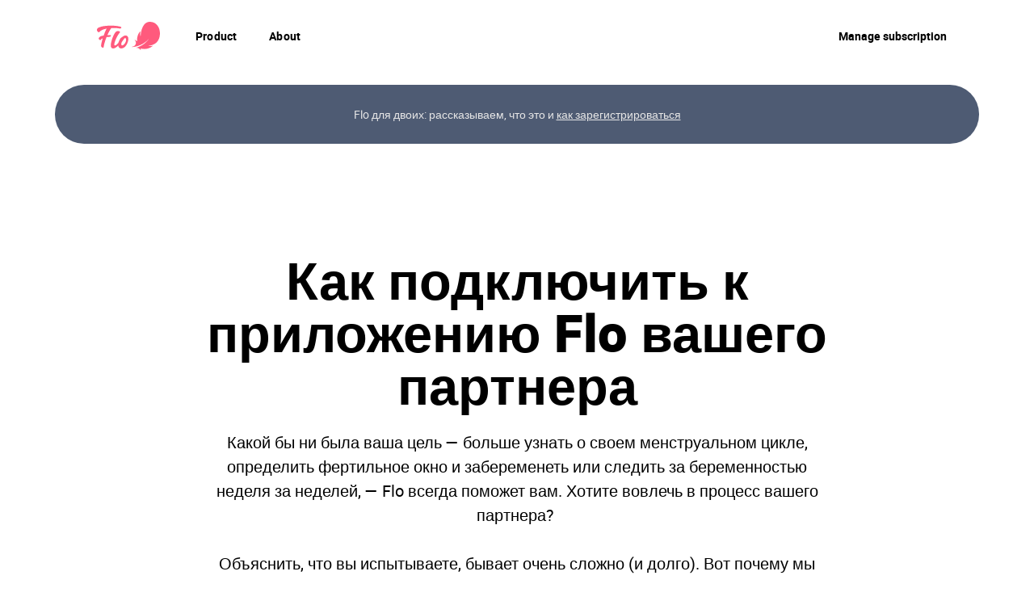

--- FILE ---
content_type: application/javascript
request_url: https://flo.health/build/website/regular/sentry.js
body_size: 45771
content:
(()=>{"use strict";var t={131:(t,e,n)=>{n.d(e,{g:()=>o});var r=n(8411);let s;function i(t){return s?s.get(t):void 0}function o(t){const e=i(t);if(!e)return;const n={};for(const[,[t,s]]of e)n[t]||(n[t]=[]),n[t].push((0,r.Ce)(s));return n}},690:(t,e,n)=>{n.d(e,{T2:()=>a,XW:()=>i,xg:()=>o});var r,s=n(3816);function i(t){return new a(e=>{e(t)})}function o(t){return new a((e,n)=>{n(t)})}!function(t){t[t.PENDING=0]="PENDING";t[t.RESOLVED=1]="RESOLVED";t[t.REJECTED=2]="REJECTED"}(r||(r={}));class a{constructor(t){a.prototype.__init.call(this),a.prototype.__init2.call(this),a.prototype.__init3.call(this),a.prototype.__init4.call(this),this._state=r.PENDING,this._handlers=[];try{t(this._resolve,this._reject)}catch(t){this._reject(t)}}then(t,e){return new a((n,r)=>{this._handlers.push([!1,e=>{if(t)try{n(t(e))}catch(t){r(t)}else n(e)},t=>{if(e)try{n(e(t))}catch(t){r(t)}else r(t)}]),this._executeHandlers()})}catch(t){return this.then(t=>t,t)}finally(t){return new a((e,n)=>{let r,s;return this.then(e=>{s=!1,r=e,t&&t()},e=>{s=!0,r=e,t&&t()}).then(()=>{s?n(r):e(r)})})}__init(){this._resolve=t=>{this._setResult(r.RESOLVED,t)}}__init2(){this._reject=t=>{this._setResult(r.REJECTED,t)}}__init3(){this._setResult=(t,e)=>{this._state===r.PENDING&&((0,s.Qg)(e)?e.then(this._resolve,this._reject):(this._state=t,this._value=e,this._executeHandlers()))}}__init4(){this._executeHandlers=()=>{if(this._state===r.PENDING)return;const t=this._handlers.slice();this._handlers=[],t.forEach(t=>{t[0]||(this._state===r.RESOLVED&&t[1](this._value),this._state===r.REJECTED&&t[2](this._value),t[0]=!0)})}}}},718:(t,e,n)=>{n.d(e,{AS:()=>u,aj:()=>d,s5:()=>c});var r=n(5644),s=n(7412),i=n(3917);const o={},a={};function c(t,e){o[t]=o[t]||[],o[t].push(e)}function u(t,e){a[t]||(e(),a[t]=!0)}function d(t,e){const n=t&&o[t];if(n)for(const o of n)try{o(e)}catch(e){r.T&&s.vF.error(`Error while triggering instrumentation handler.\nType: ${t}\nName: ${(0,i.qQ)(o)}\nError:`,e)}}},1535:(t,e,n)=>{n.d(e,{Rg:()=>u,e2:()=>c});var r=n(6936),s=n(8411),i=n(5452),o=n(4636),a=n(3445);function c(t,e){const{fingerprint:n,span:c,breadcrumbs:u,sdkProcessingMetadata:d}=e;!function(t,e){const{extra:n,tags:r,user:i,contexts:o,level:a,transactionName:c}=e,u=(0,s.Ce)(n);u&&Object.keys(u).length&&(t.extra={...u,...t.extra});const d=(0,s.Ce)(r);d&&Object.keys(d).length&&(t.tags={...d,...t.tags});const l=(0,s.Ce)(i);l&&Object.keys(l).length&&(t.user={...l,...t.user});const p=(0,s.Ce)(o);p&&Object.keys(p).length&&(t.contexts={...p,...t.contexts});a&&(t.level=a);c&&(t.transaction=c)}(t,e),c&&function(t,e){t.contexts={trace:(0,a.kX)(e),...t.contexts};const n=(0,o.z)(e);if(n){t.sdkProcessingMetadata={dynamicSamplingContext:(0,i.k)(e),...t.sdkProcessingMetadata};const r=(0,a.et)(n).description;r&&(t.tags={transaction:r,...t.tags})}}(t,c),function(t,e){t.fingerprint=t.fingerprint?(0,r.k9)(t.fingerprint):[],e&&(t.fingerprint=t.fingerprint.concat(e));t.fingerprint&&!t.fingerprint.length&&delete t.fingerprint}(t,n),function(t,e){const n=[...t.breadcrumbs||[],...e];t.breadcrumbs=n.length?n:void 0}(t,u),function(t,e){t.sdkProcessingMetadata={...t.sdkProcessingMetadata,...e}}(t,d)}function u(t,e){const{extra:n,tags:r,user:s,contexts:i,level:o,sdkProcessingMetadata:a,breadcrumbs:c,fingerprint:u,eventProcessors:l,attachments:p,propagationContext:h,transactionName:f,span:g}=e;d(t,"extra",n),d(t,"tags",r),d(t,"user",s),d(t,"contexts",i),d(t,"sdkProcessingMetadata",a),o&&(t.level=o),f&&(t.transactionName=f),g&&(t.span=g),c.length&&(t.breadcrumbs=[...t.breadcrumbs,...c]),u.length&&(t.fingerprint=[...t.fingerprint,...u]),l.length&&(t.eventProcessors=[...t.eventProcessors,...l]),p.length&&(t.attachments=[...t.attachments,...p]),t.propagationContext={...t.propagationContext,...h}}function d(t,e,n){if(n&&Object.keys(n).length){t[e]={...t[e]};for(const r in n)Object.prototype.hasOwnProperty.call(n,r)&&(t[e][r]=n[r])}}},1678:(t,e,n)=>{n.d(e,{k3:()=>c,lu:()=>i,zf:()=>o});var r=n(6341);const s=1e3;function i(){return Date.now()/s}const o=function(){const{performance:t}=r.OW;if(!t||!t.now)return i;const e=Date.now()-t.now(),n=null==t.timeOrigin?e:t.timeOrigin;return()=>(n+t.now())/s}();let a;const c=(()=>{const{performance:t}=r.OW;if(!t||!t.now)return void(a="none");const e=36e5,n=t.now(),s=Date.now(),i=t.timeOrigin?Math.abs(t.timeOrigin+n-s):e,o=i<e,c=t.timing&&t.timing.navigationStart,u="number"==typeof c?Math.abs(c+n-s):e;return o||u<e?i<=u?(a="timeOrigin",t.timeOrigin):(a="navigationStart",c):(a="dateNow",s)})()},1842:(t,e,n)=>{n.d(e,{U:()=>v,p:()=>_});var r=n(7412),s=n(2220),i=n(6641),o=n(3445),a=n(9677),c=n(2853),u=n(7998);let d=!1;function l(){const t=(0,u.Z7)();if(t){const e="internal_error";s.T&&r.vF.log(`[Tracing] Transaction: ${e} -> Global error occured`),t.setStatus(e)}}l.tag="sentry_tracingErrorCallback";var p=n(6849),h=n(4662),f=n(7927);function g(){const t=this.getScope().getSpan();return t?{"sentry-trace":(0,o.Qh)(t)}:{}}function m(t,e){const n=this.getClient(),i=n&&n.getOptions()||{},o=i.instrumenter||"sentry",a=t.instrumenter||"sentry";o!==a&&(s.T&&r.vF.error(`A transaction was started with instrumenter=\`${a}\`, but the SDK is configured with the \`${o}\` instrumenter.\nThe transaction will not be sampled. Please use the ${o} instrumentation to start transactions.`),t.sampled=!1);let c=new f.Z(t,this);return c=(0,h.T)(c,i,{name:t.name,parentSampled:t.parentSampled,transactionContext:t,attributes:{...t.data,...t.attributes},...e}),c.isRecording()&&c.initSpanRecorder(i._experiments&&i._experiments.maxSpans),n&&n.emit&&n.emit("startTransaction",c),c}function _(t,e,n,r,s,i,o,a=!1){const c=t.getClient(),u=c&&c.getOptions()||{};let d=new p.zX(e,t,n,r,o,s,a);return d=(0,h.T)(d,u,{name:e.name,parentSampled:e.parentSampled,transactionContext:e,attributes:{...e.data,...e.attributes},...i}),d.isRecording()&&d.initSpanRecorder(u._experiments&&u._experiments.maxSpans),c&&c.emit&&c.emit("startTransaction",d),d}function v(){const t=(0,i.EU)();t.__SENTRY__&&(t.__SENTRY__.extensions=t.__SENTRY__.extensions||{},t.__SENTRY__.extensions.startTransaction||(t.__SENTRY__.extensions.startTransaction=m),t.__SENTRY__.extensions.traceHeaders||(t.__SENTRY__.extensions.traceHeaders=g),d||(d=!0,(0,a.L)(l),(0,c.r)(l)))}},1869:(t,e,n)=>{n.d(e,{E1:()=>a,JD:()=>o,i_:()=>r,sy:()=>s,uT:()=>i});const r="sentry.source",s="sentry.sample_rate",i="sentry.op",o="sentry.origin",a="profile_id"},2181:(t,e,n)=>{n.d(e,{S8:()=>o,cd:()=>a});var r=n(3816);var s=n(8411),i=n(3917);function o(t,e=100,n=1/0){try{return c("",t,e,n)}catch(t){return{ERROR:`**non-serializable** (${t})`}}}function a(t,e=3,n=102400){const r=o(t,e);return s=r,function(t){return~-encodeURI(t).split(/%..|./).length}(JSON.stringify(s))>n?a(t,e-1,n):r;var s}function c(t,e,o=1/0,a=1/0,u=function(){const t="function"==typeof WeakSet,e=t?new WeakSet:[];return[function(n){if(t)return!!e.has(n)||(e.add(n),!1);for(let t=0;t<e.length;t++)if(e[t]===n)return!0;return e.push(n),!1},function(n){if(t)e.delete(n);else for(let t=0;t<e.length;t++)if(e[t]===n){e.splice(t,1);break}}]}()){const[d,l]=u;if(null==e||["number","boolean","string"].includes(typeof e)&&!(0,r.yr)(e))return e;const p=function(t,e){try{if("domain"===t&&e&&"object"==typeof e&&e._events)return"[Domain]";if("domainEmitter"===t)return"[DomainEmitter]";if(void 0!==n.g&&e===n.g)return"[Global]";if("undefined"!=typeof window&&e===window)return"[Window]";if("undefined"!=typeof document&&e===document)return"[Document]";if((0,r.L2)(e))return"[VueViewModel]";if((0,r.mE)(e))return"[SyntheticEvent]";if("number"==typeof e&&e!=e)return"[NaN]";if("function"==typeof e)return`[Function: ${(0,i.qQ)(e)}]`;if("symbol"==typeof e)return`[${String(e)}]`;if("bigint"==typeof e)return`[BigInt: ${String(e)}]`;const s=function(t){const e=Object.getPrototypeOf(t);return e?e.constructor.name:"null prototype"}(e);return/^HTML(\w*)Element$/.test(s)?`[HTMLElement: ${s}]`:`[object ${s}]`}catch(t){return`**non-serializable** (${t})`}}(t,e);if(!p.startsWith("[object "))return p;if(e.__sentry_skip_normalization__)return e;const h="number"==typeof e.__sentry_override_normalization_depth__?e.__sentry_override_normalization_depth__:o;if(0===h)return p.replace("object ","");if(d(e))return"[Circular ~]";const f=e;if(f&&"function"==typeof f.toJSON)try{return c("",f.toJSON(),h-1,a,u)}catch(t){}const g=Array.isArray(e)?[]:{};let m=0;const _=(0,s.W4)(e);for(const t in _){if(!Object.prototype.hasOwnProperty.call(_,t))continue;if(m>=a){g[t]="[MaxProperties ~]";break}const e=_[t];g[t]=c(t,e,h-1,a,u),m++}return l(e),g}},2220:(t,e,n)=>{n.d(e,{T:()=>r});const r="undefined"==typeof __SENTRY_DEBUG__||__SENTRY_DEBUG__},2486:(t,e,n)=>{n.d(e,{HG:()=>l,m6:()=>p});var r=n(3816),s=n(7412),i=n(6936),o=n(1678),a=n(2531),c=n(7058),u=n(1535);let d;class l{constructor(){this._notifyingListeners=!1,this._scopeListeners=[],this._eventProcessors=[],this._breadcrumbs=[],this._attachments=[],this._user={},this._tags={},this._extra={},this._contexts={},this._sdkProcessingMetadata={},this._propagationContext=h()}static clone(t){return t?t.clone():new l}clone(){const t=new l;return t._breadcrumbs=[...this._breadcrumbs],t._tags={...this._tags},t._extra={...this._extra},t._contexts={...this._contexts},t._user=this._user,t._level=this._level,t._span=this._span,t._session=this._session,t._transactionName=this._transactionName,t._fingerprint=this._fingerprint,t._eventProcessors=[...this._eventProcessors],t._requestSession=this._requestSession,t._attachments=[...this._attachments],t._sdkProcessingMetadata={...this._sdkProcessingMetadata},t._propagationContext={...this._propagationContext},t._client=this._client,t}setClient(t){this._client=t}getClient(){return this._client}addScopeListener(t){this._scopeListeners.push(t)}addEventProcessor(t){return this._eventProcessors.push(t),this}setUser(t){return this._user=t||{email:void 0,id:void 0,ip_address:void 0,segment:void 0,username:void 0},this._session&&(0,c.qO)(this._session,{user:t}),this._notifyScopeListeners(),this}getUser(){return this._user}getRequestSession(){return this._requestSession}setRequestSession(t){return this._requestSession=t,this}setTags(t){return this._tags={...this._tags,...t},this._notifyScopeListeners(),this}setTag(t,e){return this._tags={...this._tags,[t]:e},this._notifyScopeListeners(),this}setExtras(t){return this._extra={...this._extra,...t},this._notifyScopeListeners(),this}setExtra(t,e){return this._extra={...this._extra,[t]:e},this._notifyScopeListeners(),this}setFingerprint(t){return this._fingerprint=t,this._notifyScopeListeners(),this}setLevel(t){return this._level=t,this._notifyScopeListeners(),this}setTransactionName(t){return this._transactionName=t,this._notifyScopeListeners(),this}setContext(t,e){return null===e?delete this._contexts[t]:this._contexts[t]=e,this._notifyScopeListeners(),this}setSpan(t){return this._span=t,this._notifyScopeListeners(),this}getSpan(){return this._span}getTransaction(){const t=this._span;return t&&t.transaction}setSession(t){return t?this._session=t:delete this._session,this._notifyScopeListeners(),this}getSession(){return this._session}update(t){if(!t)return this;const e="function"==typeof t?t(this):t;if(e instanceof l){const t=e.getScopeData();this._tags={...this._tags,...t.tags},this._extra={...this._extra,...t.extra},this._contexts={...this._contexts,...t.contexts},t.user&&Object.keys(t.user).length&&(this._user=t.user),t.level&&(this._level=t.level),t.fingerprint.length&&(this._fingerprint=t.fingerprint),e.getRequestSession()&&(this._requestSession=e.getRequestSession()),t.propagationContext&&(this._propagationContext=t.propagationContext)}else if((0,r.Qd)(e)){const e=t;this._tags={...this._tags,...e.tags},this._extra={...this._extra,...e.extra},this._contexts={...this._contexts,...e.contexts},e.user&&(this._user=e.user),e.level&&(this._level=e.level),e.fingerprint&&(this._fingerprint=e.fingerprint),e.requestSession&&(this._requestSession=e.requestSession),e.propagationContext&&(this._propagationContext=e.propagationContext)}return this}clear(){return this._breadcrumbs=[],this._tags={},this._extra={},this._user={},this._contexts={},this._level=void 0,this._transactionName=void 0,this._fingerprint=void 0,this._requestSession=void 0,this._span=void 0,this._session=void 0,this._notifyScopeListeners(),this._attachments=[],this._propagationContext=h(),this}addBreadcrumb(t,e){const n="number"==typeof e?e:100;if(n<=0)return this;const r={timestamp:(0,o.lu)(),...t},s=this._breadcrumbs;return s.push(r),this._breadcrumbs=s.length>n?s.slice(-n):s,this._notifyScopeListeners(),this}getLastBreadcrumb(){return this._breadcrumbs[this._breadcrumbs.length-1]}clearBreadcrumbs(){return this._breadcrumbs=[],this._notifyScopeListeners(),this}addAttachment(t){return this._attachments.push(t),this}getAttachments(){return this.getScopeData().attachments}clearAttachments(){return this._attachments=[],this}getScopeData(){const{_breadcrumbs:t,_attachments:e,_contexts:n,_tags:r,_extra:s,_user:i,_level:o,_fingerprint:a,_eventProcessors:c,_propagationContext:u,_sdkProcessingMetadata:d,_transactionName:l,_span:p}=this;return{breadcrumbs:t,attachments:e,contexts:n,tags:r,extra:s,user:i,level:o,fingerprint:a||[],eventProcessors:c,propagationContext:u,sdkProcessingMetadata:d,transactionName:l,span:p}}applyToEvent(t,e={},n=[]){(0,u.e2)(t,this.getScopeData());const r=[...n,...(0,a.lG)(),...this._eventProcessors];return(0,a.jB)(r,t,e)}setSDKProcessingMetadata(t){return this._sdkProcessingMetadata={...this._sdkProcessingMetadata,...t},this}setPropagationContext(t){return this._propagationContext=t,this}getPropagationContext(){return this._propagationContext}captureException(t,e){const n=e&&e.event_id?e.event_id:(0,i.eJ)();if(!this._client)return s.vF.warn("No client configured on scope - will not capture exception!"),n;const r=new Error("Sentry syntheticException");return this._client.captureException(t,{originalException:t,syntheticException:r,...e,event_id:n},this),n}captureMessage(t,e,n){const r=n&&n.event_id?n.event_id:(0,i.eJ)();if(!this._client)return s.vF.warn("No client configured on scope - will not capture message!"),r;const o=new Error(t);return this._client.captureMessage(t,e,{originalException:t,syntheticException:o,...n,event_id:r},this),r}captureEvent(t,e){const n=e&&e.event_id?e.event_id:(0,i.eJ)();return this._client?(this._client.captureEvent(t,{...e,event_id:n},this),n):(s.vF.warn("No client configured on scope - will not capture event!"),n)}_notifyScopeListeners(){this._notifyingListeners||(this._notifyingListeners=!0,this._scopeListeners.forEach(t=>{t(this)}),this._notifyingListeners=!1)}}function p(){return d||(d=new l),d}function h(){return{traceId:(0,i.eJ)(),spanId:(0,i.eJ)().substring(16)}}},2531:(t,e,n)=>{n.d(e,{jB:()=>d,lG:()=>c,lb:()=>u});var r=n(6341),s=n(3816),i=n(7412),o=n(690),a=n(2220);function c(){return(0,r.BY)("globalEventProcessors",()=>[])}function u(t){c().push(t)}function d(t,e,n,r=0){return new o.T2((o,c)=>{const u=t[r];if(null===e||"function"!=typeof u)o(e);else{const l=u({...e},n);a.T&&u.id&&null===l&&i.vF.log(`Event processor "${u.id}" dropped event`),(0,s.Qg)(l)?l.then(e=>d(t,e,n,r+1).then(o)).then(null,c):d(t,l,n,r+1).then(o).then(null,c)}})}},2581:(t,e,n)=>{n.d(e,{l:()=>o});var r=n(1842),s=n(6641),i=n(6284);function o(){(0,r.U)(),(0,i.wD)()&&function(){const e=(0,s.EU)();if(!e.__SENTRY__)return;const n={mongodb:()=>new((0,i.fj)(t,"./node/integrations/mongo").Mongo),mongoose:()=>new((0,i.fj)(t,"./node/integrations/mongo").Mongo),mysql:()=>new((0,i.fj)(t,"./node/integrations/mysql").Mysql),pg:()=>new((0,i.fj)(t,"./node/integrations/postgres").Postgres)},r=Object.keys(n).filter(t=>!!(0,i.Vw)(t)).map(t=>{try{return n[t]()}catch(t){return}}).filter(t=>t);r.length>0&&(e.__SENTRY__.integrations=[...e.__SENTRY__.integrations||[],...r])}()}t=n.hmd(t)},2853:(t,e,n)=>{n.d(e,{r:()=>o});var r=n(6341),s=n(718);let i=null;function o(t){const e="unhandledrejection";(0,s.s5)(e,t),(0,s.AS)(e,a)}function a(){i=r.OW.onunhandledrejection,r.OW.onunhandledrejection=function(t){const e=t;return(0,s.aj)("unhandledrejection",e),!(i&&!i.__SENTRY_LOADER__)||i.apply(this,arguments)},r.OW.onunhandledrejection.__SENTRY_INSTRUMENTED__=!0}},3095:(t,e,n)=>{n.d(e,{Lb:()=>_,Uk:()=>p,Lk:()=>l});var r=n(8411),s=n(6641),i=n(3445),o=n(5452),a=n(3741),c=n(3816);function u(t,e,n=()=>{}){let r;try{r=t()}catch(t){throw e(t),n(),t}return function(t,e,n){if((0,c.Qg)(t))return t.then(t=>(n(),t),t=>{throw e(t),n(),t});return n(),t}(r,e,n)}var d=n(3551);function l(t,e){const n=f(t);return(0,s.fx)(()=>(0,a.v4)(t.scope,r=>{const o=(0,s.BF)(),a=r.getSpan(),c=t.onlyIfParent&&!a?void 0:h(o,{parentSpan:a,spanContext:n,forceTransaction:t.forceTransaction,scope:r});return u(()=>e(c),()=>{if(c){const{status:t}=(0,i.et)(c);t&&"ok"!==t||c.setStatus("internal_error")}},()=>c&&c.end())}))}function p(t){if(!(0,d.w)())return;const e=f(t),n=(0,s.BF)(),r=t.scope?t.scope.getSpan():(0,a.o5)().getSpan();if(t.onlyIfParent&&!r)return;const i=(t.scope||(0,a.o5)()).clone();return h(n,{parentSpan:r,spanContext:e,forceTransaction:t.forceTransaction,scope:i})}function h(t,{parentSpan:e,spanContext:n,forceTransaction:a,scope:c}){if(!(0,d.w)())return;const u=(0,s.rm)();let l;if(e&&!a)l=e.startChild(n);else if(e){const r=(0,o.k)(e),{traceId:s,spanId:a}=e.spanContext(),c=(0,i.pK)(e);l=t.startTransaction({traceId:s,parentSpanId:a,parentSampled:c,...n,metadata:{dynamicSamplingContext:r,...n.metadata}})}else{const{traceId:e,dsc:r,parentSpanId:s,sampled:i}={...u.getPropagationContext(),...c.getPropagationContext()};l=t.startTransaction({traceId:e,parentSpanId:s,parentSampled:i,...n,metadata:{dynamicSamplingContext:r,...n.metadata}})}return c.setSpan(l),function(t,e,n){t&&((0,r.my)(t,m,n),(0,r.my)(t,g,e))}(l,c,u),l}function f(t){if(t.startTime){const e={...t};return e.startTimestamp=(0,i.cI)(t.startTime),delete e.startTime,e}return t}const g="_sentryScope",m="_sentryIsolationScope";function _(t){return{scope:t[g],isolationScope:t[m]}}},3317:(t,e,n)=>{var r;function s(t){if(t<400&&t>=100)return"ok";if(t>=400&&t<500)switch(t){case 401:return"unauthenticated";case 403:return"permission_denied";case 404:return"not_found";case 409:return"already_exists";case 413:return"failed_precondition";case 429:return"resource_exhausted";default:return"invalid_argument"}if(t>=500&&t<600)switch(t){case 501:return"unimplemented";case 503:return"unavailable";case 504:return"deadline_exceeded";default:return"internal_error"}return"unknown_error"}n.d(e,{N8:()=>i}),function(t){t.Ok="ok";t.DeadlineExceeded="deadline_exceeded";t.Unauthenticated="unauthenticated";t.PermissionDenied="permission_denied";t.NotFound="not_found";t.ResourceExhausted="resource_exhausted";t.InvalidArgument="invalid_argument";t.Unimplemented="unimplemented";t.Unavailable="unavailable";t.InternalError="internal_error";t.UnknownError="unknown_error";t.Cancelled="cancelled";t.AlreadyExists="already_exists";t.FailedPrecondition="failed_precondition";t.Aborted="aborted";t.OutOfRange="out_of_range";t.DataLoss="data_loss"}(r||(r={}));function i(t,e){t.setTag("http.status_code",String(e)),t.setData("http.response.status_code",e);const n=s(e);"unknown_error"!==n&&t.setStatus(n)}},3445:(t,e,n)=>{n.d(e,{CC:()=>o,Qh:()=>u,aO:()=>a,cI:()=>d,et:()=>p,kX:()=>c,pK:()=>h});var r=n(8411),s=n(1678),i=n(6524);const o=0,a=1;function c(t){const{spanId:e,traceId:n}=t.spanContext(),{data:s,op:i,parent_span_id:o,status:a,tags:c,origin:u}=p(t);return(0,r.Ce)({data:s,op:i,parent_span_id:o,span_id:e,status:a,tags:c,trace_id:n,origin:u})}function u(t){const{traceId:e,spanId:n}=t.spanContext(),r=h(t);return(0,i.TC)(e,n,r)}function d(t){return"number"==typeof t?l(t):Array.isArray(t)?t[0]+t[1]/1e9:t instanceof Date?l(t.getTime()):(0,s.zf)()}function l(t){return t>9999999999?t/1e3:t}function p(t){return function(t){return"function"==typeof t.getSpanJSON}(t)?t.getSpanJSON():"function"==typeof t.toJSON?t.toJSON():{}}function h(t){const{traceFlags:e}=t.spanContext();return Boolean(e&a)}},3551:(t,e,n)=>{n.d(e,{w:()=>s});var r=n(3741);function s(t){if("boolean"==typeof __SENTRY_TRACING__&&!__SENTRY_TRACING__)return!1;const e=(0,r.KU)(),n=t||e&&e.getOptions();return!!n&&(n.enableTracing||"tracesSampleRate"in n||"tracesSampler"in n)}},3741:(t,e,n)=>{n.d(e,{Cp:()=>c,J0:()=>f,J5:()=>_,KU:()=>p,ZQ:()=>d,o5:()=>h,r:()=>u,v4:()=>l});var r=n(6341),s=n(5348),i=n(6641),o=n(7058),a=n(9475);function c(t,e){return(0,i.BF)().captureException(t,(0,a.li)(e))}function u(t,e){return(0,i.BF)().captureEvent(t,e)}function d(t,e){(0,i.BF)().addBreadcrumb(t,e)}function l(...t){const e=(0,i.BF)();if(2===t.length){const[n,r]=t;return n?e.withScope(()=>(e.getStackTop().scope=n,r(n))):e.withScope(r)}return e.withScope(t[0])}function p(){return(0,i.BF)().getClient()}function h(){return(0,i.BF)().getScope()}function f(t){const e=p(),n=(0,i.rm)(),a=h(),{release:c,environment:u=s.U}=e&&e.getOptions()||{},{userAgent:d}=r.OW.navigator||{},l=(0,o.fj)({release:c,environment:u,user:a.getUser()||n.getUser(),...d&&{userAgent:d},...t}),f=n.getSession();return f&&"ok"===f.status&&(0,o.qO)(f,{status:"exited"}),g(),n.setSession(l),a.setSession(l),l}function g(){const t=(0,i.rm)(),e=h(),n=e.getSession()||t.getSession();n&&(0,o.Vu)(n),m(),t.setSession(),e.setSession()}function m(){const t=(0,i.rm)(),e=h(),n=p(),r=e.getSession()||t.getSession();r&&n&&n.captureSession&&n.captureSession(r)}function _(t=!1){t?g():m()}},3816:(t,e,n)=>{n.d(e,{BD:()=>a,Kg:()=>u,L2:()=>b,NF:()=>d,Qd:()=>p,Qg:()=>m,T2:()=>o,W6:()=>c,bJ:()=>s,gd:()=>g,mE:()=>_,sO:()=>l,tH:()=>y,vq:()=>f,xH:()=>h,yr:()=>v});const r=Object.prototype.toString;function s(t){switch(r.call(t)){case"[object Error]":case"[object Exception]":case"[object DOMException]":return!0;default:return y(t,Error)}}function i(t,e){return r.call(t)===`[object ${e}]`}function o(t){return i(t,"ErrorEvent")}function a(t){return i(t,"DOMError")}function c(t){return i(t,"DOMException")}function u(t){return i(t,"String")}function d(t){return"object"==typeof t&&null!==t&&"__sentry_template_string__"in t&&"__sentry_template_values__"in t}function l(t){return null===t||d(t)||"object"!=typeof t&&"function"!=typeof t}function p(t){return i(t,"Object")}function h(t){return"undefined"!=typeof Event&&y(t,Event)}function f(t){return"undefined"!=typeof Element&&y(t,Element)}function g(t){return i(t,"RegExp")}function m(t){return Boolean(t&&t.then&&"function"==typeof t.then)}function _(t){return p(t)&&"nativeEvent"in t&&"preventDefault"in t&&"stopPropagation"in t}function v(t){return"number"==typeof t&&t!=t}function y(t,e){try{return t instanceof e}catch(t){return!1}}function b(t){return!("object"!=typeof t||null===t||!t.__isVue&&!t._isVue)}},3917:(t,e,n)=>{n.d(e,{gd:()=>o,qQ:()=>u,vk:()=>a});const r=50,s=/\(error: (.*)\)/,i=/captureMessage|captureException/;function o(...t){const e=t.sort((t,e)=>t[0]-e[0]).map(t=>t[1]);return(t,n=0)=>{const o=[],a=t.split("\n");for(let t=n;t<a.length;t++){const n=a[t];if(n.length>1024)continue;const i=s.test(n)?n.replace(s,"$1"):n;if(!i.match(/\S*Error: /)){for(const t of e){const e=t(i);if(e){o.push(e);break}}if(o.length>=r)break}}return function(t){if(!t.length)return[];const e=Array.from(t);/sentryWrapped/.test(e[e.length-1].function||"")&&e.pop();e.reverse(),i.test(e[e.length-1].function||"")&&(e.pop(),i.test(e[e.length-1].function||"")&&e.pop());return e.slice(0,r).map(t=>({...t,filename:t.filename||e[e.length-1].filename,function:t.function||"?"}))}(o)}}function a(t){return Array.isArray(t)?o(...t):t}const c="<anonymous>";function u(t){try{return t&&"function"==typeof t&&t.name||c}catch(t){return c}}},4636:(t,e,n)=>{function r(t){return t.transaction}n.d(e,{z:()=>r})},4662:(t,e,n)=>{n.d(e,{T:()=>u,v:()=>d});var r=n(3816),s=n(7412),i=n(2220),o=n(1869),a=n(3551),c=n(3445);function u(t,e,n){if(!(0,a.w)(e))return t.sampled=!1,t;if(void 0!==t.sampled)return t.setAttribute(o.sy,Number(t.sampled)),t;let r;return"function"==typeof e.tracesSampler?(r=e.tracesSampler(n),t.setAttribute(o.sy,Number(r))):void 0!==n.parentSampled?r=n.parentSampled:void 0!==e.tracesSampleRate?(r=e.tracesSampleRate,t.setAttribute(o.sy,Number(r))):(r=1,t.setAttribute(o.sy,r)),d(r)?r?(t.sampled=Math.random()<r,t.sampled?(i.T&&s.vF.log(`[Tracing] starting ${t.op} transaction - ${(0,c.et)(t).description}`),t):(i.T&&s.vF.log(`[Tracing] Discarding transaction because it's not included in the random sample (sampling rate = ${Number(r)})`),t)):(i.T&&s.vF.log("[Tracing] Discarding transaction because "+("function"==typeof e.tracesSampler?"tracesSampler returned 0 or false":"a negative sampling decision was inherited or tracesSampleRate is set to 0")),t.sampled=!1,t):(i.T&&s.vF.warn("[Tracing] Discarding transaction because of invalid sample rate."),t.sampled=!1,t)}function d(t){return(0,r.yr)(t)||"number"!=typeof t&&"boolean"!=typeof t?(i.T&&s.vF.warn(`[Tracing] Given sample rate is invalid. Sample rate must be a boolean or a number between 0 and 1. Got ${JSON.stringify(t)} of type ${JSON.stringify(typeof t)}.`),!1):!(t<0||t>1)||(i.T&&s.vF.warn(`[Tracing] Given sample rate is invalid. Sample rate must be between 0 and 1. Got ${t}.`),!1)}},5348:(t,e,n)=>{n.d(e,{U:()=>r});const r="production"},5452:(t,e,n)=>{n.d(e,{k:()=>u,l:()=>c});var r=n(8411),s=n(5348),i=n(3741),o=n(4636),a=n(3445);function c(t,e,n){const i=e.getOptions(),{publicKey:o}=e.getDsn()||{},{segment:a}=n&&n.getUser()||{},c=(0,r.Ce)({environment:i.environment||s.U,release:i.release,user_segment:a,public_key:o,trace_id:t});return e.emit&&e.emit("createDsc",c),c}function u(t){const e=(0,i.KU)();if(!e)return{};const n=c((0,a.et)(t).trace_id||"",e,(0,i.o5)()),r=(0,o.z)(t);if(!r)return n;const s=r&&r._frozenDynamicSamplingContext;if(s)return s;const{sampleRate:u,source:d}=r.metadata;null!=u&&(n.sample_rate=`${u}`);const l=(0,a.et)(r);return d&&"url"!==d&&(n.transaction=l.description),n.sampled=String((0,a.pK)(r)),e.emit&&e.emit("createDsc",n),n}},5527:(t,e,n)=>{n.d(e,{L:()=>f,l:()=>h});var r=n(7412),s=n(6936),i=n(8411),o=n(1678),a=n(2220),c=n(131),u=n(1869),d=n(4636),l=n(3445),p=n(3317);class h{constructor(t=1e3){this._maxlen=t,this.spans=[]}add(t){this.spans.length>this._maxlen?t.spanRecorder=void 0:this.spans.push(t)}}class f{constructor(t={}){this._traceId=t.traceId||(0,s.eJ)(),this._spanId=t.spanId||(0,s.eJ)().substring(16),this._startTime=t.startTimestamp||(0,o.zf)(),this.tags=t.tags?{...t.tags}:{},this.data=t.data?{...t.data}:{},this.instrumenter=t.instrumenter||"sentry",this._attributes={},this.setAttributes({[u.JD]:t.origin||"manual",[u.uT]:t.op,...t.attributes}),this._name=t.name||t.description,t.parentSpanId&&(this._parentSpanId=t.parentSpanId),"sampled"in t&&(this._sampled=t.sampled),t.status&&(this._status=t.status),t.endTimestamp&&(this._endTime=t.endTimestamp),void 0!==t.exclusiveTime&&(this._exclusiveTime=t.exclusiveTime),this._measurements=t.measurements?{...t.measurements}:{}}get name(){return this._name||""}set name(t){this.updateName(t)}get description(){return this._name}set description(t){this._name=t}get traceId(){return this._traceId}set traceId(t){this._traceId=t}get spanId(){return this._spanId}set spanId(t){this._spanId=t}set parentSpanId(t){this._parentSpanId=t}get parentSpanId(){return this._parentSpanId}get sampled(){return this._sampled}set sampled(t){this._sampled=t}get attributes(){return this._attributes}set attributes(t){this._attributes=t}get startTimestamp(){return this._startTime}set startTimestamp(t){this._startTime=t}get endTimestamp(){return this._endTime}set endTimestamp(t){this._endTime=t}get status(){return this._status}set status(t){this._status=t}get op(){return this._attributes[u.uT]}set op(t){this.setAttribute(u.uT,t)}get origin(){return this._attributes[u.JD]}set origin(t){this.setAttribute(u.JD,t)}spanContext(){const{_spanId:t,_traceId:e,_sampled:n}=this;return{spanId:t,traceId:e,traceFlags:n?l.aO:l.CC}}startChild(t){const e=new f({...t,parentSpanId:this._spanId,sampled:this._sampled,traceId:this._traceId});e.spanRecorder=this.spanRecorder,e.spanRecorder&&e.spanRecorder.add(e);const n=(0,d.z)(this);if(e.transaction=n,a.T&&n){const s=`[Tracing] Starting '${t&&t.op||"< unknown op >"}' span on transaction '${(0,l.et)(e).description||"< unknown name >"}' (${n.spanContext().spanId}).`;r.vF.log(s),this._logMessage=s}return e}setTag(t,e){return this.tags={...this.tags,[t]:e},this}setData(t,e){return this.data={...this.data,[t]:e},this}setAttribute(t,e){void 0===e?delete this._attributes[t]:this._attributes[t]=e}setAttributes(t){Object.keys(t).forEach(e=>this.setAttribute(e,t[e]))}setStatus(t){return this._status=t,this}setHttpStatus(t){return(0,p.N8)(this,t),this}setName(t){this.updateName(t)}updateName(t){return this._name=t,this}isSuccess(){return"ok"===this._status}finish(t){return this.end(t)}end(t){if(this._endTime)return;const e=(0,d.z)(this);if(a.T&&e&&e.spanContext().spanId!==this._spanId){const t=this._logMessage;t&&r.vF.log(t.replace("Starting","Finishing"))}this._endTime=(0,l.cI)(t)}toTraceparent(){return(0,l.Qh)(this)}toContext(){return(0,i.Ce)({data:this._getData(),description:this._name,endTimestamp:this._endTime,op:this.op,parentSpanId:this._parentSpanId,sampled:this._sampled,spanId:this._spanId,startTimestamp:this._startTime,status:this._status,tags:this.tags,traceId:this._traceId})}updateWithContext(t){return this.data=t.data||{},this._name=t.name||t.description,this._endTime=t.endTimestamp,this.op=t.op,this._parentSpanId=t.parentSpanId,this._sampled=t.sampled,this._spanId=t.spanId||this._spanId,this._startTime=t.startTimestamp||this._startTime,this._status=t.status,this.tags=t.tags||{},this._traceId=t.traceId||this._traceId,this}getTraceContext(){return(0,l.kX)(this)}getSpanJSON(){return(0,i.Ce)({data:this._getData(),description:this._name,op:this._attributes[u.uT],parent_span_id:this._parentSpanId,span_id:this._spanId,start_timestamp:this._startTime,status:this._status,tags:Object.keys(this.tags).length>0?this.tags:void 0,timestamp:this._endTime,trace_id:this._traceId,origin:this._attributes[u.JD],_metrics_summary:(0,c.g)(this),profile_id:this._attributes[u.E1],exclusive_time:this._exclusiveTime,measurements:Object.keys(this._measurements).length>0?this._measurements:void 0})}isRecording(){return!this._endTime&&!!this._sampled}toJSON(){return this.getSpanJSON()}_getData(){const{data:t,_attributes:e}=this,n=Object.keys(t).length>0,r=Object.keys(e).length>0;if(n||r)return n&&r?{...t,...e}:n?t:e}}},5584:(t,e,n)=>{n.d(e,{De:()=>l,hF:()=>o,yD:()=>d});var r=n(5644),s=n(3816),i=n(7412);const o="baggage",a="sentry-",c=/^sentry-/,u=8192;function d(t){if(!(0,s.Kg)(t)&&!Array.isArray(t))return;let e={};if(Array.isArray(t))e=t.reduce((t,e)=>{const n=p(e);for(const e of Object.keys(n))t[e]=n[e];return t},{});else{if(!t)return;e=p(t)}const n=Object.entries(e).reduce((t,[e,n])=>{if(e.match(c)){t[e.slice(a.length)]=n}return t},{});return Object.keys(n).length>0?n:void 0}function l(t){if(!t)return;return function(t){if(0===Object.keys(t).length)return;return Object.entries(t).reduce((t,[e,n],s)=>{const o=`${encodeURIComponent(e)}=${encodeURIComponent(n)}`,a=0===s?o:`${t},${o}`;return a.length>u?(r.T&&i.vF.warn(`Not adding key: ${e} with val: ${n} to baggage header due to exceeding baggage size limits.`),t):a},"")}(Object.entries(t).reduce((t,[e,n])=>(n&&(t[`${a}${e}`]=n),t),{}))}function p(t){return t.split(",").map(t=>t.split("=").map(t=>decodeURIComponent(t.trim()))).reduce((t,[e,n])=>(t[e]=n,t),{})}},5644:(t,e,n)=>{n.d(e,{T:()=>r});const r="undefined"==typeof __SENTRY_DEBUG__||__SENTRY_DEBUG__},6284:(t,e,n)=>{n.d(e,{Vw:()=>o,fj:()=>i,wD:()=>s});var r=n(8341);function s(){return!(0,r.Z)()&&"[object process]"===Object.prototype.toString.call("undefined"!=typeof process?process:0)}function i(t,e){return t.require(e)}function o(e){let n;try{n=i(t,e)}catch(t){}try{const{cwd:r}=i(t,"process");n=i(t,`${r()}/node_modules/${e}`)}catch(t){}return n}t=n.hmd(t)},6341:(t,e,n)=>{function r(t){return t&&t.Math==Math?t:void 0}n.d(e,{BY:()=>o,OW:()=>s,VZ:()=>i});const s="object"==typeof globalThis&&r(globalThis)||"object"==typeof window&&r(window)||"object"==typeof self&&r(self)||"object"==typeof n.g&&r(n.g)||function(){return this}()||{};function i(){return s}function o(t,e,n){const r=n||s,i=r.__SENTRY__=r.__SENTRY__||{};return i[t]||(i[t]=e())}},6524:(t,e,n)=>{n.d(e,{TC:()=>c,kM:()=>a});var r=n(5584),s=n(6936);const i=new RegExp("^[ \\t]*([0-9a-f]{32})?-?([0-9a-f]{16})?-?([01])?[ \\t]*$");function o(t){if(!t)return;const e=t.match(i);if(!e)return;let n;return"1"===e[3]?n=!0:"0"===e[3]&&(n=!1),{traceId:e[1],parentSampled:n,parentSpanId:e[2]}}function a(t,e){const n=o(t),i=(0,r.yD)(e),{traceId:a,parentSpanId:c,parentSampled:u}=n||{};return n?{traceId:a||(0,s.eJ)(),parentSpanId:c||(0,s.eJ)().substring(16),spanId:(0,s.eJ)().substring(16),sampled:u,dsc:i||{}}:{traceId:a||(0,s.eJ)(),spanId:(0,s.eJ)().substring(16)}}function c(t=(0,s.eJ)(),e=(0,s.eJ)().substring(16),n){let r="";return void 0!==n&&(r=n?"-1":"-0"),`${t}-${e}${r}`}},6641:(t,e,n)=>{n.d(e,{BF:()=>v,EU:()=>m,fx:()=>S,rm:()=>y});var r=n(6341),s=n(3816),i=n(7412),o=n(6936),a=n(1678),c=n(5348),u=n(2220),d=n(2486),l=n(7058),p=n(7986);const h=parseFloat(p.M),f=100;class g{constructor(t,e,n,r=h){let s,i;this._version=r,e?s=e:(s=new d.HG,s.setClient(t)),n?i=n:(i=new d.HG,i.setClient(t)),this._stack=[{scope:s}],t&&this.bindClient(t),this._isolationScope=i}isOlderThan(t){return this._version<t}bindClient(t){const e=this.getStackTop();e.client=t,e.scope.setClient(t),t&&t.setupIntegrations&&t.setupIntegrations()}pushScope(){const t=this.getScope().clone();return this.getStack().push({client:this.getClient(),scope:t}),t}popScope(){return!(this.getStack().length<=1)&&!!this.getStack().pop()}withScope(t){const e=this.pushScope();let n;try{n=t(e)}catch(t){throw this.popScope(),t}return(0,s.Qg)(n)?n.then(t=>(this.popScope(),t),t=>{throw this.popScope(),t}):(this.popScope(),n)}getClient(){return this.getStackTop().client}getScope(){return this.getStackTop().scope}getIsolationScope(){return this._isolationScope}getStack(){return this._stack}getStackTop(){return this._stack[this._stack.length-1]}captureException(t,e){const n=this._lastEventId=e&&e.event_id?e.event_id:(0,o.eJ)(),r=new Error("Sentry syntheticException");return this.getScope().captureException(t,{originalException:t,syntheticException:r,...e,event_id:n}),n}captureMessage(t,e,n){const r=this._lastEventId=n&&n.event_id?n.event_id:(0,o.eJ)(),s=new Error(t);return this.getScope().captureMessage(t,e,{originalException:t,syntheticException:s,...n,event_id:r}),r}captureEvent(t,e){const n=e&&e.event_id?e.event_id:(0,o.eJ)();return t.type||(this._lastEventId=n),this.getScope().captureEvent(t,{...e,event_id:n}),n}lastEventId(){return this._lastEventId}addBreadcrumb(t,e){const{scope:n,client:r}=this.getStackTop();if(!r)return;const{beforeBreadcrumb:s=null,maxBreadcrumbs:o=f}=r.getOptions&&r.getOptions()||{};if(o<=0)return;const c={timestamp:(0,a.lu)(),...t},u=s?(0,i.pq)(()=>s(c,e)):c;null!==u&&(r.emit&&r.emit("beforeAddBreadcrumb",u,e),n.addBreadcrumb(u,o))}setUser(t){this.getScope().setUser(t),this.getIsolationScope().setUser(t)}setTags(t){this.getScope().setTags(t),this.getIsolationScope().setTags(t)}setExtras(t){this.getScope().setExtras(t),this.getIsolationScope().setExtras(t)}setTag(t,e){this.getScope().setTag(t,e),this.getIsolationScope().setTag(t,e)}setExtra(t,e){this.getScope().setExtra(t,e),this.getIsolationScope().setExtra(t,e)}setContext(t,e){this.getScope().setContext(t,e),this.getIsolationScope().setContext(t,e)}configureScope(t){const{scope:e,client:n}=this.getStackTop();n&&t(e)}run(t){const e=_(this);try{t(this)}finally{_(e)}}getIntegration(t){const e=this.getClient();if(!e)return null;try{return e.getIntegration(t)}catch(e){return u.T&&i.vF.warn(`Cannot retrieve integration ${t.id} from the current Hub`),null}}startTransaction(t,e){const n=this._callExtensionMethod("startTransaction",t,e);if(u.T&&!n){this.getClient()?i.vF.warn("Tracing extension 'startTransaction' has not been added. Call 'addTracingExtensions' before calling 'init':\nSentry.addTracingExtensions();\nSentry.init({...});\n"):i.vF.warn("Tracing extension 'startTransaction' is missing. You should 'init' the SDK before calling 'startTransaction'")}return n}traceHeaders(){return this._callExtensionMethod("traceHeaders")}captureSession(t=!1){if(t)return this.endSession();this._sendSessionUpdate()}endSession(){const t=this.getStackTop().scope,e=t.getSession();e&&(0,l.Vu)(e),this._sendSessionUpdate(),t.setSession()}startSession(t){const{scope:e,client:n}=this.getStackTop(),{release:s,environment:i=c.U}=n&&n.getOptions()||{},{userAgent:o}=r.OW.navigator||{},a=(0,l.fj)({release:s,environment:i,user:e.getUser(),...o&&{userAgent:o},...t}),u=e.getSession&&e.getSession();return u&&"ok"===u.status&&(0,l.qO)(u,{status:"exited"}),this.endSession(),e.setSession(a),a}shouldSendDefaultPii(){const t=this.getClient(),e=t&&t.getOptions();return Boolean(e&&e.sendDefaultPii)}_sendSessionUpdate(){const{scope:t,client:e}=this.getStackTop(),n=t.getSession();n&&e&&e.captureSession&&e.captureSession(n)}_callExtensionMethod(t,...e){const n=m().__SENTRY__;if(n&&n.extensions&&"function"==typeof n.extensions[t])return n.extensions[t].apply(this,e);u.T&&i.vF.warn(`Extension method ${t} couldn't be found, doing nothing.`)}}function m(){return r.OW.__SENTRY__=r.OW.__SENTRY__||{extensions:{},hub:void 0},r.OW}function _(t){const e=m(),n=E(e);return x(e,t),n}function v(){const t=m();if(t.__SENTRY__&&t.__SENTRY__.acs){const e=t.__SENTRY__.acs.getCurrentHub();if(e)return e}return b(t)}function y(){return v().getIsolationScope()}function b(t=m()){return T(t)&&!E(t).isOlderThan(h)||x(t,new g),E(t)}function S(t,e={}){const n=m();return n.__SENTRY__&&n.__SENTRY__.acs?n.__SENTRY__.acs.runWithAsyncContext(t,e):t()}function T(t){return!!(t&&t.__SENTRY__&&t.__SENTRY__.hub)}function E(t){return(0,r.BY)("hub",()=>new g,t)}function x(t,e){if(!t)return!1;return(t.__SENTRY__=t.__SENTRY__||{}).hub=e,!0}},6849:(t,e,n)=>{n.d(e,{Cq:()=>u,zX:()=>p});var r=n(7412),s=n(1678),i=n(2220),o=n(3445),a=n(5527),c=n(7927);const u={idleTimeout:1e3,finalTimeout:3e4,heartbeatInterval:5e3},d=["heartbeatFailed","idleTimeout","documentHidden","finalTimeout","externalFinish","cancelled"];class l extends a.l{constructor(t,e,n,r){super(r),this._pushActivity=t,this._popActivity=e,this.transactionSpanId=n}add(t){if(t.spanContext().spanId!==this.transactionSpanId){const e=t.end;t.end=(...n)=>(this._popActivity(t.spanContext().spanId),e.apply(t,n)),void 0===(0,o.et)(t).timestamp&&this._pushActivity(t.spanContext().spanId)}super.add(t)}}class p extends c.Z{constructor(t,e,n=u.idleTimeout,s=u.finalTimeout,o=u.heartbeatInterval,a=!1,c=!1){super(t,e),this._idleHub=e,this._idleTimeout=n,this._finalTimeout=s,this._heartbeatInterval=o,this._onScope=a,this.activities={},this._heartbeatCounter=0,this._finished=!1,this._idleTimeoutCanceledPermanently=!1,this._beforeFinishCallbacks=[],this._finishReason=d[4],this._autoFinishAllowed=!c,a&&(i.T&&r.vF.log(`Setting idle transaction on scope. Span ID: ${this.spanContext().spanId}`),e.getScope().setSpan(this)),c||this._restartIdleTimeout(),setTimeout(()=>{this._finished||(this.setStatus("deadline_exceeded"),this._finishReason=d[3],this.end())},this._finalTimeout)}end(t){const e=(0,o.cI)(t);if(this._finished=!0,this.activities={},"ui.action.click"===this.op&&this.setAttribute("finishReason",this._finishReason),this.spanRecorder){i.T&&r.vF.log("[Tracing] finishing IdleTransaction",new Date(1e3*e).toISOString(),this.op);for(const t of this._beforeFinishCallbacks)t(this,e);this.spanRecorder.spans=this.spanRecorder.spans.filter(t=>{if(t.spanContext().spanId===this.spanContext().spanId)return!0;(0,o.et)(t).timestamp||(t.setStatus("cancelled"),t.end(e),i.T&&r.vF.log("[Tracing] cancelling span since transaction ended early",JSON.stringify(t,void 0,2)));const{start_timestamp:n,timestamp:s}=(0,o.et)(t),a=n&&n<e,c=(this._finalTimeout+this._idleTimeout)/1e3,u=s&&n&&s-n<c;if(i.T){const e=JSON.stringify(t,void 0,2);a?u||r.vF.log("[Tracing] discarding Span since it finished after Transaction final timeout",e):r.vF.log("[Tracing] discarding Span since it happened after Transaction was finished",e)}return a&&u}),i.T&&r.vF.log("[Tracing] flushing IdleTransaction")}else i.T&&r.vF.log("[Tracing] No active IdleTransaction");if(this._onScope){const t=this._idleHub.getScope();t.getTransaction()===this&&t.setSpan(void 0)}return super.end(t)}registerBeforeFinishCallback(t){this._beforeFinishCallbacks.push(t)}initSpanRecorder(t){if(!this.spanRecorder){const e=t=>{this._finished||this._pushActivity(t)},n=t=>{this._finished||this._popActivity(t)};this.spanRecorder=new l(e,n,this.spanContext().spanId,t),i.T&&r.vF.log("Starting heartbeat"),this._pingHeartbeat()}this.spanRecorder.add(this)}cancelIdleTimeout(t,{restartOnChildSpanChange:e}={restartOnChildSpanChange:!0}){this._idleTimeoutCanceledPermanently=!1===e,this._idleTimeoutID&&(clearTimeout(this._idleTimeoutID),this._idleTimeoutID=void 0,0===Object.keys(this.activities).length&&this._idleTimeoutCanceledPermanently&&(this._finishReason=d[5],this.end(t)))}setFinishReason(t){this._finishReason=t}sendAutoFinishSignal(){this._autoFinishAllowed||(i.T&&r.vF.log("[Tracing] Received finish signal for idle transaction."),this._restartIdleTimeout(),this._autoFinishAllowed=!0)}_restartIdleTimeout(t){this.cancelIdleTimeout(),this._idleTimeoutID=setTimeout(()=>{this._finished||0!==Object.keys(this.activities).length||(this._finishReason=d[1],this.end(t))},this._idleTimeout)}_pushActivity(t){this.cancelIdleTimeout(void 0,{restartOnChildSpanChange:!this._idleTimeoutCanceledPermanently}),i.T&&r.vF.log(`[Tracing] pushActivity: ${t}`),this.activities[t]=!0,i.T&&r.vF.log("[Tracing] new activities count",Object.keys(this.activities).length)}_popActivity(t){if(this.activities[t]&&(i.T&&r.vF.log(`[Tracing] popActivity ${t}`),delete this.activities[t],i.T&&r.vF.log("[Tracing] new activities count",Object.keys(this.activities).length)),0===Object.keys(this.activities).length){const t=(0,s.zf)();this._idleTimeoutCanceledPermanently?this._autoFinishAllowed&&(this._finishReason=d[5],this.end(t)):this._restartIdleTimeout(t+this._idleTimeout/1e3)}}_beat(){if(this._finished)return;const t=Object.keys(this.activities).join("");t===this._prevHeartbeatString?this._heartbeatCounter++:this._heartbeatCounter=1,this._prevHeartbeatString=t,this._heartbeatCounter>=3?this._autoFinishAllowed&&(i.T&&r.vF.log("[Tracing] Transaction finished because of no change for 3 heart beats"),this.setStatus("deadline_exceeded"),this._finishReason=d[0],this.end()):this._pingHeartbeat()}_pingHeartbeat(){i.T&&r.vF.log(`pinging Heartbeat -> current counter: ${this._heartbeatCounter}`),setTimeout(()=>{this._beat()},this._heartbeatInterval)}}},6936:(t,e,n)=>{n.d(e,{$X:()=>a,GR:()=>d,M6:()=>u,eJ:()=>i,gO:()=>c,k9:()=>l});var r=n(8411),s=n(6341);function i(){const t=s.OW,e=t.crypto||t.msCrypto;let n=()=>16*Math.random();try{if(e&&e.randomUUID)return e.randomUUID().replace(/-/g,"");e&&e.getRandomValues&&(n=()=>{const t=new Uint8Array(1);return e.getRandomValues(t),t[0]})}catch(t){}return([1e7]+1e3+4e3+8e3+1e11).replace(/[018]/g,t=>(t^(15&n())>>t/4).toString(16))}function o(t){return t.exception&&t.exception.values?t.exception.values[0]:void 0}function a(t){const{message:e,event_id:n}=t;if(e)return e;const r=o(t);return r?r.type&&r.value?`${r.type}: ${r.value}`:r.type||r.value||n||"<unknown>":n||"<unknown>"}function c(t,e,n){const r=t.exception=t.exception||{},s=r.values=r.values||[],i=s[0]=s[0]||{};i.value||(i.value=e||""),i.type||(i.type=n||"Error")}function u(t,e){const n=o(t);if(!n)return;const r=n.mechanism;if(n.mechanism={type:"generic",handled:!0,...r,...e},e&&"data"in e){const t={...r&&r.data,...e.data};n.mechanism.data=t}}function d(t){if(t&&t.__sentry_captured__)return!0;try{(0,r.my)(t,"__sentry_captured__",!0)}catch(t){}return!1}function l(t){return Array.isArray(t)?t:[t]}},7058:(t,e,n)=>{n.d(e,{Vu:()=>c,fj:()=>o,qO:()=>a});var r=n(6936),s=n(8411),i=n(1678);function o(t){const e=(0,i.zf)(),n={sid:(0,r.eJ)(),init:!0,timestamp:e,started:e,duration:0,status:"ok",errors:0,ignoreDuration:!1,toJSON:()=>function(t){return(0,s.Ce)({sid:`${t.sid}`,init:t.init,started:new Date(1e3*t.started).toISOString(),timestamp:new Date(1e3*t.timestamp).toISOString(),status:t.status,errors:t.errors,did:"number"==typeof t.did||"string"==typeof t.did?`${t.did}`:void 0,duration:t.duration,abnormal_mechanism:t.abnormal_mechanism,attrs:{release:t.release,environment:t.environment,ip_address:t.ipAddress,user_agent:t.userAgent}})}(n)};return t&&a(n,t),n}function a(t,e={}){if(e.user&&(!t.ipAddress&&e.user.ip_address&&(t.ipAddress=e.user.ip_address),t.did||e.did||(t.did=e.user.id||e.user.email||e.user.username)),t.timestamp=e.timestamp||(0,i.zf)(),e.abnormal_mechanism&&(t.abnormal_mechanism=e.abnormal_mechanism),e.ignoreDuration&&(t.ignoreDuration=e.ignoreDuration),e.sid&&(t.sid=32===e.sid.length?e.sid:(0,r.eJ)()),void 0!==e.init&&(t.init=e.init),!t.did&&e.did&&(t.did=`${e.did}`),"number"==typeof e.started&&(t.started=e.started),t.ignoreDuration)t.duration=void 0;else if("number"==typeof e.duration)t.duration=e.duration;else{const e=t.timestamp-t.started;t.duration=e>=0?e:0}e.release&&(t.release=e.release),e.environment&&(t.environment=e.environment),!t.ipAddress&&e.ipAddress&&(t.ipAddress=e.ipAddress),!t.userAgent&&e.userAgent&&(t.userAgent=e.userAgent),"number"==typeof e.errors&&(t.errors=e.errors),e.status&&(t.status=e.status)}function c(t,e){let n={};e?n={status:e}:"ok"===t.status&&(n={status:"exited"}),a(t,n)}},7412:(t,e,n)=>{n.d(e,{Ow:()=>i,Z9:()=>o,pq:()=>a,vF:()=>c});var r=n(5644),s=n(6341);const i=["debug","info","warn","error","log","assert","trace"],o={};function a(t){if(!("console"in s.OW))return t();const e=s.OW.console,n={},r=Object.keys(o);r.forEach(t=>{const r=o[t];n[t]=e[t],e[t]=r});try{return t()}finally{r.forEach(t=>{e[t]=n[t]})}}const c=function(){let t=!1;const e={enable:()=>{t=!0},disable:()=>{t=!1},isEnabled:()=>t};return r.T?i.forEach(n=>{e[n]=(...e)=>{t&&a(()=>{s.OW.console[n](`Sentry Logger [${n}]:`,...e)})}}):i.forEach(t=>{e[t]=()=>{}}),e}()},7927:(t,e,n)=>{n.d(e,{Z:()=>h});var r=n(7412),s=n(8411),i=n(2220),o=n(6641),a=n(131),c=n(1869),u=n(3445),d=n(5452),l=n(5527),p=n(3095);class h extends l.L{constructor(t,e){super(t),this._contexts={},this._hub=e||(0,o.BF)(),this._name=t.name||"",this._metadata={...t.metadata},this._trimEnd=t.trimEnd,this.transaction=this;const n=this._metadata.dynamicSamplingContext;n&&(this._frozenDynamicSamplingContext={...n})}get name(){return this._name}set name(t){this.setName(t)}get metadata(){return{source:"custom",spanMetadata:{},...this._metadata,...this._attributes[c.i_]&&{source:this._attributes[c.i_]},...this._attributes[c.sy]&&{sampleRate:this._attributes[c.sy]}}}set metadata(t){this._metadata=t}setName(t,e="custom"){this._name=t,this.setAttribute(c.i_,e)}updateName(t){return this._name=t,this}initSpanRecorder(t=1e3){this.spanRecorder||(this.spanRecorder=new l.l(t)),this.spanRecorder.add(this)}setContext(t,e){null===e?delete this._contexts[t]:this._contexts[t]=e}setMeasurement(t,e,n=""){this._measurements[t]={value:e,unit:n}}setMetadata(t){this._metadata={...this._metadata,...t}}end(t){const e=(0,u.cI)(t),n=this._finishTransaction(e);if(n)return this._hub.captureEvent(n)}toContext(){const t=super.toContext();return(0,s.Ce)({...t,name:this._name,trimEnd:this._trimEnd})}updateWithContext(t){return super.updateWithContext(t),this._name=t.name||"",this._trimEnd=t.trimEnd,this}getDynamicSamplingContext(){return(0,d.k)(this)}setHub(t){this._hub=t}getProfileId(){if(void 0!==this._contexts&&void 0!==this._contexts.profile)return this._contexts.profile.profile_id}_finishTransaction(t){if(void 0!==this._endTime)return;this._name||(i.T&&r.vF.warn("Transaction has no name, falling back to `<unlabeled transaction>`."),this._name="<unlabeled transaction>"),super.end(t);const e=this._hub.getClient();if(e&&e.emit&&e.emit("finishTransaction",this),!0!==this._sampled)return i.T&&r.vF.log("[Tracing] Discarding transaction because its trace was not chosen to be sampled."),void(e&&e.recordDroppedEvent("sample_rate","transaction"));const n=this.spanRecorder?this.spanRecorder.spans.filter(t=>t!==this&&(0,u.et)(t).timestamp):[];if(this._trimEnd&&n.length>0){const t=n.map(t=>(0,u.et)(t).timestamp).filter(Boolean);this._endTime=t.reduce((t,e)=>t>e?t:e)}const{scope:o,isolationScope:c}=(0,p.Lb)(this),{metadata:l}=this,{source:h}=l,f={contexts:{...this._contexts,trace:(0,u.kX)(this)},spans:n,start_timestamp:this._startTime,tags:this.tags,timestamp:this._endTime,transaction:this._name,type:"transaction",sdkProcessingMetadata:{...l,capturedSpanScope:o,capturedSpanIsolationScope:c,...(0,s.Ce)({dynamicSamplingContext:(0,d.k)(this)})},_metrics_summary:(0,a.g)(this),...h&&{transaction_info:{source:h}}};return Object.keys(this._measurements).length>0&&(i.T&&r.vF.log("[Measurements] Adding measurements to transaction",JSON.stringify(this._measurements,void 0,2)),f.measurements=this._measurements),i.T&&r.vF.log(`[Tracing] Finishing ${this.op} transaction: ${this._name}.`),f}}},7986:(t,e,n)=>{n.d(e,{M:()=>r});const r="7.120.4"},7998:(t,e,n)=>{n.d(e,{Z7:()=>s});var r=n(6641);function s(t){return(t||(0,r.BF)()).getScope().getTransaction()}},8341:(t,e,n)=>{function r(){return"undefined"!=typeof __SENTRY_BROWSER_BUNDLE__&&!!__SENTRY_BROWSER_BUNDLE__}function s(){return"npm"}n.d(e,{Z:()=>r,e:()=>s})},8411:(t,e,n)=>{n.d(e,{Ce:()=>_,GS:()=>c,HF:()=>m,W4:()=>h,my:()=>u,pO:()=>d,sp:()=>l,u4:()=>p});var r=n(9766),s=n(5644),i=n(3816),o=n(7412),a=n(9653);function c(t,e,n){if(!(e in t))return;const r=t[e],s=n(r);"function"==typeof s&&d(s,r),t[e]=s}function u(t,e,n){try{Object.defineProperty(t,e,{value:n,writable:!0,configurable:!0})}catch(n){s.T&&o.vF.log(`Failed to add non-enumerable property "${e}" to object`,t)}}function d(t,e){try{const n=e.prototype||{};t.prototype=e.prototype=n,u(t,"__sentry_original__",e)}catch(t){}}function l(t){return t.__sentry_original__}function p(t){return Object.keys(t).map(e=>`${encodeURIComponent(e)}=${encodeURIComponent(t[e])}`).join("&")}function h(t){if((0,i.bJ)(t))return{message:t.message,name:t.name,stack:t.stack,...g(t)};if((0,i.xH)(t)){const e={type:t.type,target:f(t.target),currentTarget:f(t.currentTarget),...g(t)};return"undefined"!=typeof CustomEvent&&(0,i.tH)(t,CustomEvent)&&(e.detail=t.detail),e}return t}function f(t){try{return(0,i.vq)(t)?(0,r.Hd)(t):Object.prototype.toString.call(t)}catch(t){return"<unknown>"}}function g(t){if("object"==typeof t&&null!==t){const e={};for(const n in t)Object.prototype.hasOwnProperty.call(t,n)&&(e[n]=t[n]);return e}return{}}function m(t,e=40){const n=Object.keys(h(t));if(n.sort(),!n.length)return"[object has no keys]";if(n[0].length>=e)return(0,a.xv)(n[0],e);for(let t=n.length;t>0;t--){const r=n.slice(0,t).join(", ");if(!(r.length>e))return t===n.length?r:(0,a.xv)(r,e)}return""}function _(t){return v(t,new Map)}function v(t,e){if(function(t){if(!(0,i.Qd)(t))return!1;try{const e=Object.getPrototypeOf(t).constructor.name;return!e||"Object"===e}catch(t){return!0}}(t)){const n=e.get(t);if(void 0!==n)return n;const r={};e.set(t,r);for(const n of Object.keys(t))void 0!==t[n]&&(r[n]=v(t[n],e));return r}if(Array.isArray(t)){const n=e.get(t);if(void 0!==n)return n;const r=[];return e.set(t,r),t.forEach(t=>{r.push(v(t,e))}),r}return t}},9475:(t,e,n)=>{n.d(e,{li:()=>g,mG:()=>h});var r=n(6341),s=n(6936),i=n(2181),o=n(9653),a=n(1678),c=n(5348),u=n(2531),d=n(2486),l=n(1535),p=n(3445);function h(t,e,n,h,g,m){const{normalizeDepth:_=3,normalizeMaxBreadth:v=1e3}=t,y={...e,event_id:e.event_id||n.event_id||(0,s.eJ)(),timestamp:e.timestamp||(0,a.lu)()},b=n.integrations||t.integrations.map(t=>t.name);!function(t,e){const{environment:n,release:r,dist:s,maxValueLength:i=250}=e;"environment"in t||(t.environment="environment"in e?n:c.U);void 0===t.release&&void 0!==r&&(t.release=r);void 0===t.dist&&void 0!==s&&(t.dist=s);t.message&&(t.message=(0,o.xv)(t.message,i));const a=t.exception&&t.exception.values&&t.exception.values[0];a&&a.value&&(a.value=(0,o.xv)(a.value,i));const u=t.request;u&&u.url&&(u.url=(0,o.xv)(u.url,i))}(y,t),function(t,e){e.length>0&&(t.sdk=t.sdk||{},t.sdk.integrations=[...t.sdk.integrations||[],...e])}(y,b),void 0===e.type&&function(t,e){const n=r.OW._sentryDebugIds;if(!n)return;let s;const i=f.get(e);i?s=i:(s=new Map,f.set(e,s));const o=Object.keys(n).reduce((t,r)=>{let i;const o=s.get(r);o?i=o:(i=e(r),s.set(r,i));for(let e=i.length-1;e>=0;e--){const s=i[e];if(s.filename){t[s.filename]=n[r];break}}return t},{});try{t.exception.values.forEach(t=>{t.stacktrace.frames.forEach(t=>{t.filename&&(t.debug_id=o[t.filename])})})}catch(t){}}(y,t.stackParser);const S=function(t,e){if(!e)return t;const n=t?t.clone():new d.HG;return n.update(e),n}(h,n.captureContext);n.mechanism&&(0,s.M6)(y,n.mechanism);const T=g&&g.getEventProcessors?g.getEventProcessors():[],E=(0,d.m6)().getScopeData();if(m){const t=m.getScopeData();(0,l.Rg)(E,t)}if(S){const t=S.getScopeData();(0,l.Rg)(E,t)}const x=[...n.attachments||[],...E.attachments];x.length&&(n.attachments=x),(0,l.e2)(y,E);const k=[...T,...(0,u.lG)(),...E.eventProcessors];return(0,u.jB)(k,y,n).then(t=>(t&&function(t){const e={};try{t.exception.values.forEach(t=>{t.stacktrace.frames.forEach(t=>{t.debug_id&&(t.abs_path?e[t.abs_path]=t.debug_id:t.filename&&(e[t.filename]=t.debug_id),delete t.debug_id)})})}catch(t){}if(0===Object.keys(e).length)return;t.debug_meta=t.debug_meta||{},t.debug_meta.images=t.debug_meta.images||[];const n=t.debug_meta.images;Object.keys(e).forEach(t=>{n.push({type:"sourcemap",code_file:t,debug_id:e[t]})})}(t),"number"==typeof _&&_>0?function(t,e,n){if(!t)return null;const r={...t,...t.breadcrumbs&&{breadcrumbs:t.breadcrumbs.map(t=>({...t,...t.data&&{data:(0,i.S8)(t.data,e,n)}}))},...t.user&&{user:(0,i.S8)(t.user,e,n)},...t.contexts&&{contexts:(0,i.S8)(t.contexts,e,n)},...t.extra&&{extra:(0,i.S8)(t.extra,e,n)}};t.contexts&&t.contexts.trace&&r.contexts&&(r.contexts.trace=t.contexts.trace,t.contexts.trace.data&&(r.contexts.trace.data=(0,i.S8)(t.contexts.trace.data,e,n)));t.spans&&(r.spans=t.spans.map(t=>{const r=(0,p.et)(t).data;return r&&(t.data=(0,i.S8)(r,e,n)),t}));return r}(t,_,v):t))}const f=new WeakMap;function g(t){if(t)return function(t){return t instanceof d.HG||"function"==typeof t}(t)||function(t){return Object.keys(t).some(t=>m.includes(t))}(t)?{captureContext:t}:t}const m=["user","level","extra","contexts","tags","fingerprint","requestSession","propagationContext"]},9653:(t,e,n)=>{n.d(e,{Xr:()=>o,gt:()=>i,xv:()=>s});var r=n(3816);function s(t,e=0){return"string"!=typeof t||0===e||t.length<=e?t:`${t.slice(0,e)}...`}function i(t,e){if(!Array.isArray(t))return"";const n=[];for(let e=0;e<t.length;e++){const s=t[e];try{(0,r.L2)(s)?n.push("[VueViewModel]"):n.push(String(s))}catch(t){n.push("[value cannot be serialized]")}}return n.join(e)}function o(t,e=[],n=!1){return e.some(e=>function(t,e,n=!1){return!!(0,r.Kg)(t)&&((0,r.gd)(e)?e.test(t):!!(0,r.Kg)(e)&&(n?t===e:t.includes(e)))}(t,e,n))}},9677:(t,e,n)=>{n.d(e,{L:()=>o});var r=n(6341),s=n(718);let i=null;function o(t){const e="error";(0,s.s5)(e,t),(0,s.AS)(e,a)}function a(){i=r.OW.onerror,r.OW.onerror=function(t,e,n,r,o){const a={column:r,error:o,line:n,msg:t,url:e};return(0,s.aj)("error",a),!(!i||i.__SENTRY_LOADER__)&&i.apply(this,arguments)},r.OW.onerror.__SENTRY_INSTRUMENTED__=!0}},9766:(t,e,n)=>{n.d(e,{$N:()=>c,Hd:()=>o,NX:()=>u,xE:()=>d});var r=n(3816);const s=(0,n(6341).VZ)(),i=80;function o(t,e={}){if(!t)return"<unknown>";try{let n=t;const r=5,s=[];let o=0,c=0;const u=" > ",d=u.length;let l;const p=Array.isArray(e)?e:e.keyAttrs,h=!Array.isArray(e)&&e.maxStringLength||i;for(;n&&o++<r&&(l=a(n,p),!("html"===l||o>1&&c+s.length*d+l.length>=h));)s.push(l),c+=l.length,n=n.parentNode;return s.reverse().join(u)}catch(t){return"<unknown>"}}function a(t,e){const n=t,i=[];let o,a,c,u,d;if(!n||!n.tagName)return"";if(s.HTMLElement&&n instanceof HTMLElement&&n.dataset&&n.dataset.sentryComponent)return n.dataset.sentryComponent;i.push(n.tagName.toLowerCase());const l=e&&e.length?e.filter(t=>n.getAttribute(t)).map(t=>[t,n.getAttribute(t)]):null;if(l&&l.length)l.forEach(t=>{i.push(`[${t[0]}="${t[1]}"]`)});else if(n.id&&i.push(`#${n.id}`),o=n.className,o&&(0,r.Kg)(o))for(a=o.split(/\s+/),d=0;d<a.length;d++)i.push(`.${a[d]}`);const p=["aria-label","type","name","title","alt"];for(d=0;d<p.length;d++)c=p[d],u=n.getAttribute(c),u&&i.push(`[${c}="${u}"]`);return i.join("")}function c(){try{return s.document.location.href}catch(t){return""}}function u(t){return s.document&&s.document.querySelector?s.document.querySelector(t):null}function d(t){if(!s.HTMLElement)return null;let e=t;for(let t=0;t<5;t++){if(!e)return null;if(e instanceof HTMLElement&&e.dataset.sentryComponent)return e.dataset.sentryComponent;e=e.parentNode}return null}}},e={};function n(r){var s=e[r];if(void 0!==s)return s.exports;var i=e[r]={id:r,loaded:!1,exports:{}};return t[r](i,i.exports,n),i.loaded=!0,i.exports}n.d=(t,e)=>{for(var r in e)n.o(e,r)&&!n.o(t,r)&&Object.defineProperty(t,r,{enumerable:!0,get:e[r]})},n.g=function(){if("object"==typeof globalThis)return globalThis;try{return this||new Function("return this")()}catch(t){if("object"==typeof window)return window}}(),n.hmd=t=>((t=Object.create(t)).children||(t.children=[]),Object.defineProperty(t,"exports",{enumerable:!0,set:()=>{throw new Error("ES Modules may not assign module.exports or exports.*, Use ESM export syntax, instead: "+t.id)}}),t),n.o=(t,e)=>Object.prototype.hasOwnProperty.call(t,e);var r=n(7412),s=n(6936),i=n(9653),o=n(2220),a=n(2531),c=n(6641);const u=[];function d(t){const e=t.defaultIntegrations||[],n=t.integrations;let r;e.forEach(t=>{t.isDefaultInstance=!0}),r=Array.isArray(n)?[...e,...n]:"function"==typeof n?(0,s.k9)(n(e)):e;const i=function(t){const e={};return t.forEach(t=>{const{name:n}=t,r=e[n];r&&!r.isDefaultInstance&&t.isDefaultInstance||(e[n]=t)}),Object.keys(e).map(t=>e[t])}(r),o=function(t,e){for(let n=0;n<t.length;n++)if(!0===e(t[n]))return n;return-1}(i,t=>"Debug"===t.name);if(-1!==o){const[t]=i.splice(o,1);i.push(t)}return i}function l(t,e){for(const n of e)n&&n.afterAllSetup&&n.afterAllSetup(t)}function p(t,e,n){if(n[e.name])o.T&&r.vF.log(`Integration skipped because it was already installed: ${e.name}`);else{if(n[e.name]=e,-1===u.indexOf(e.name)&&(e.setupOnce(a.lb,c.BF),u.push(e.name)),e.setup&&"function"==typeof e.setup&&e.setup(t),t.on&&"function"==typeof e.preprocessEvent){const n=e.preprocessEvent.bind(e);t.on("preprocessEvent",(e,r)=>n(e,r,t))}if(t.addEventProcessor&&"function"==typeof e.processEvent){const n=e.processEvent.bind(e),r=(e,r)=>n(e,r,t);r.id=e.name,t.addEventProcessor(r)}o.T&&r.vF.log(`Integration installed: ${e.name}`)}}function h(t,e){const n=function(...t){return e(...t)};return n.id=t,n}const f=[/^Script error\.?$/,/^Javascript error: Script error\.? on line 0$/,/^ResizeObserver loop completed with undelivered notifications.$/,/^Cannot redefine property: googletag$/],g=[/^.*\/healthcheck$/,/^.*\/healthy$/,/^.*\/live$/,/^.*\/ready$/,/^.*\/heartbeat$/,/^.*\/health$/,/^.*\/healthz$/],m="InboundFilters",_=(t={})=>({name:m,setupOnce(){},processEvent(e,n,a){const c=a.getOptions(),u=function(t={},e={}){return{allowUrls:[...t.allowUrls||[],...e.allowUrls||[]],denyUrls:[...t.denyUrls||[],...e.denyUrls||[]],ignoreErrors:[...t.ignoreErrors||[],...e.ignoreErrors||[],...t.disableErrorDefaults?[]:f],ignoreTransactions:[...t.ignoreTransactions||[],...e.ignoreTransactions||[],...t.disableTransactionDefaults?[]:g],ignoreInternal:void 0===t.ignoreInternal||t.ignoreInternal}}(t,c);return function(t,e){if(e.ignoreInternal&&function(t){try{return"SentryError"===t.exception.values[0].type}catch(t){}return!1}(t))return o.T&&r.vF.warn(`Event dropped due to being internal Sentry Error.\nEvent: ${(0,s.$X)(t)}`),!0;if(function(t,e){if(t.type||!e||!e.length)return!1;return function(t){const e=[];t.message&&e.push(t.message);let n;try{n=t.exception.values[t.exception.values.length-1]}catch(t){}n&&n.value&&(e.push(n.value),n.type&&e.push(`${n.type}: ${n.value}`));o.T&&0===e.length&&r.vF.error(`Could not extract message for event ${(0,s.$X)(t)}`);return e}(t).some(t=>(0,i.Xr)(t,e))}(t,e.ignoreErrors))return o.T&&r.vF.warn(`Event dropped due to being matched by \`ignoreErrors\` option.\nEvent: ${(0,s.$X)(t)}`),!0;if(function(t,e){if("transaction"!==t.type||!e||!e.length)return!1;const n=t.transaction;return!!n&&(0,i.Xr)(n,e)}(t,e.ignoreTransactions))return o.T&&r.vF.warn(`Event dropped due to being matched by \`ignoreTransactions\` option.\nEvent: ${(0,s.$X)(t)}`),!0;if(function(t,e){if(!e||!e.length)return!1;const n=v(t);return!!n&&(0,i.Xr)(n,e)}(t,e.denyUrls))return o.T&&r.vF.warn(`Event dropped due to being matched by \`denyUrls\` option.\nEvent: ${(0,s.$X)(t)}.\nUrl: ${v(t)}`),!0;if(!function(t,e){if(!e||!e.length)return!0;const n=v(t);return!n||(0,i.Xr)(n,e)}(t,e.allowUrls))return o.T&&r.vF.warn(`Event dropped due to not being matched by \`allowUrls\` option.\nEvent: ${(0,s.$X)(t)}.\nUrl: ${v(t)}`),!0;return!1}(e,u)?null:e}});h(m,_);function v(t){try{let e;try{e=t.exception.values[0].stacktrace.frames}catch(t){}return e?function(t=[]){for(let e=t.length-1;e>=0;e--){const n=t[e];if(n&&"<anonymous>"!==n.filename&&"[native code]"!==n.filename)return n.filename||null}return null}(e):null}catch(e){return o.T&&r.vF.error(`Cannot extract url for event ${(0,s.$X)(t)}`),null}}var y=n(8411),b=n(3741);let S;const T="FunctionToString",E=new WeakMap,x=()=>({name:T,setupOnce(){S=Function.prototype.toString;try{Function.prototype.toString=function(...t){const e=(0,y.sp)(this),n=E.has((0,b.KU)())&&void 0!==e?e:this;return S.apply(n,t)}}catch(t){}},setup(t){E.set(t,!0)}});h(T,x);function k(t,e){!0===e.debug&&(o.T?r.vF.enable():(0,r.pq)(()=>{console.warn("[Sentry] Cannot initialize SDK with `debug` option using a non-debug bundle.")}));(0,b.o5)().update(e.initialScope);const n=new t(e);!function(t){const e=(0,c.BF)().getStackTop();e.client=t,e.scope.setClient(t)}(n),function(t){t.init?t.init():t.setupIntegrations&&t.setupIntegrations()}(n)}var w=n(3917),I=n(5644),O=n(6341);const C=(0,O.VZ)();function R(){if(!("fetch"in C))return!1;try{return new Headers,new Request("http://www.example.com"),new Response,!0}catch(t){return!1}}function A(t){return t&&/^function fetch\(\)\s+\{\s+\[native code\]\s+\}$/.test(t.toString())}function $(){if("string"==typeof EdgeRuntime)return!0;if(!R())return!1;if(A(C.fetch))return!0;let t=!1;const e=C.document;if(e&&"function"==typeof e.createElement)try{const n=e.createElement("iframe");n.hidden=!0,e.head.appendChild(n),n.contentWindow&&n.contentWindow.fetch&&(t=A(n.contentWindow.fetch)),e.head.removeChild(n)}catch(t){I.T&&r.vF.warn("Could not create sandbox iframe for pure fetch check, bailing to window.fetch: ",t)}return t}const F=(0,O.VZ)();var N=n(718);const D=O.OW;let P;function j(t){const e="history";(0,N.s5)(e,t),(0,N.AS)(e,M)}function M(){if(!function(){const t=F.chrome,e=t&&t.app&&t.app.runtime,n="history"in F&&!!F.history.pushState&&!!F.history.replaceState;return!e&&n}())return;const t=D.onpopstate;function e(t){return function(...e){const n=e.length>2?e[2]:void 0;if(n){const t=P,e=String(n);P=e;const r={from:t,to:e};(0,N.aj)("history",r)}return t.apply(this,e)}}D.onpopstate=function(...e){const n=D.location.href,r=P;P=n;const s={from:r,to:n};if((0,N.aj)("history",s),t)try{return t.apply(this,e)}catch(t){}},(0,y.GS)(D.history,"pushState",e),(0,y.GS)(D.history,"replaceState",e)}const L=/^(?:(\w+):)\/\/(?:(\w+)(?::(\w+)?)?@)([\w.-]+)(?::(\d+))?\/(.+)/;function q(t,e=!1){const{host:n,path:r,pass:s,port:i,projectId:o,protocol:a,publicKey:c}=t;return`${a}://${c}${e&&s?`:${s}`:""}@${n}${i?`:${i}`:""}/${r?`${r}/`:r}${o}`}function U(t){return{protocol:t.protocol,publicKey:t.publicKey||"",pass:t.pass||"",host:t.host,port:t.port||"",path:t.path||"",projectId:t.projectId}}function H(t){const e="string"==typeof t?function(t){const e=L.exec(t);if(!e)return void(0,r.pq)(()=>{console.error(`Invalid Sentry Dsn: ${t}`)});const[n,s,i="",o,a="",c]=e.slice(1);let u="",d=c;const l=d.split("/");if(l.length>1&&(u=l.slice(0,-1).join("/"),d=l.pop()),d){const t=d.match(/^\d+/);t&&(d=t[0])}return U({host:o,pass:i,path:u,projectId:d,port:a,protocol:n,publicKey:s})}(t):U(t);if(e&&function(t){if(!I.T)return!0;const{port:e,projectId:n,protocol:s}=t;return!(["protocol","publicKey","host","projectId"].find(e=>!t[e]&&(r.vF.error(`Invalid Sentry Dsn: ${e} missing`),!0))||(n.match(/^\d+$/)?function(t){return"http"===t||"https"===t}(s)?e&&isNaN(parseInt(e,10))&&(r.vF.error(`Invalid Sentry Dsn: Invalid port ${e}`),1):(r.vF.error(`Invalid Sentry Dsn: Invalid protocol ${s}`),1):(r.vF.error(`Invalid Sentry Dsn: Invalid projectId ${n}`),1)))}(e))return e}var B=n(3816),W=n(690),G=n(2181);function J(t,e=[]){return[t,e]}function Y(t,e){const[n,r]=t;return[n,[...r,e]]}function z(t,e){const n=t[1];for(const t of n){if(e(t,t[0].type))return!0}return!1}function K(t,e){return(e||new TextEncoder).encode(t)}function X(t,e){const[n,r]=t;let s=JSON.stringify(n);function i(t){"string"==typeof s?s="string"==typeof t?s+t:[K(s,e),t]:s.push("string"==typeof t?K(t,e):t)}for(const t of r){const[e,n]=t;if(i(`\n${JSON.stringify(e)}\n`),"string"==typeof n||n instanceof Uint8Array)i(n);else{let t;try{t=JSON.stringify(n)}catch(e){t=JSON.stringify((0,G.S8)(n))}i(t)}}return"string"==typeof s?s:function(t){const e=t.reduce((t,e)=>t+e.length,0),n=new Uint8Array(e);let r=0;for(const e of t)n.set(e,r),r+=e.length;return n}(s)}function Q(t,e){const n="string"==typeof t.data?K(t.data,e):t.data;return[(0,y.Ce)({type:"attachment",length:n.length,filename:t.filename,content_type:t.contentType,attachment_type:t.attachmentType}),n]}const V={session:"session",sessions:"session",attachment:"attachment",transaction:"transaction",event:"error",client_report:"internal",user_report:"default",profile:"profile",replay_event:"replay",replay_recording:"replay",check_in:"monitor",feedback:"feedback",span:"span",statsd:"metric_bucket"};function Z(t){return V[t]}function tt(t){if(!t||!t.sdk)return;const{name:e,version:n}=t.sdk;return{name:e,version:n}}class et extends Error{constructor(t,e="warn"){super(t),this.message=t,this.name=new.target.prototype.constructor.name,Object.setPrototypeOf(this,new.target.prototype),this.logLevel=e}}function nt(t){const e=t.protocol?`${t.protocol}:`:"",n=t.port?`:${t.port}`:"";return`${e}//${t.host}${n}${t.path?`/${t.path}`:""}/api/`}function rt(t,e={}){const n="string"==typeof e?e:e.tunnel,r="string"!=typeof e&&e._metadata?e._metadata.sdk:void 0;return n||`${function(t){return`${nt(t)}${t.projectId}/envelope/`}(t)}?${function(t,e){return(0,y.u4)({sentry_key:t.publicKey,sentry_version:"7",...e&&{sentry_client:`${e.name}/${e.version}`}})}(t,r)}`}function st(t,e,n,r){const s=tt(n),i=t.type&&"replay_event"!==t.type?t.type:"event";!function(t,e){e&&(t.sdk=t.sdk||{},t.sdk.name=t.sdk.name||e.name,t.sdk.version=t.sdk.version||e.version,t.sdk.integrations=[...t.sdk.integrations||[],...e.integrations||[]],t.sdk.packages=[...t.sdk.packages||[],...e.packages||[]])}(t,n&&n.sdk);const o=function(t,e,n,r){const s=t.sdkProcessingMetadata&&t.sdkProcessingMetadata.dynamicSamplingContext;return{event_id:t.event_id,sent_at:(new Date).toISOString(),...e&&{sdk:e},...!!n&&r&&{dsn:q(r)},...s&&{trace:(0,y.Ce)({...s})}}}(t,s,r,e);delete t.sdkProcessingMetadata;return J(o,[[{type:i},t]])}function it(t,e,n,r){const s={sent_at:(new Date).toISOString()};n&&n.sdk&&(s.sdk={name:n.sdk.name,version:n.sdk.version}),r&&e&&(s.dsn=q(e));const i=function(t){const e=function(t){let e="";for(const n of t){const t=Object.entries(n.tags),r=t.length>0?`|#${t.map(([t,e])=>`${t}:${e}`).join(",")}`:"";e+=`${n.name}@${n.unit}:${n.metric}|${n.metricType}${r}|T${n.timestamp}\n`}return e}(t);return[{type:"statsd",length:e.length},e]}(t);return J(s,[i])}var ot=n(7058),at=n(5452),ct=n(9475);const ut="Not capturing exception because it's already been captured.";class dt{constructor(t){if(this._options=t,this._integrations={},this._integrationsInitialized=!1,this._numProcessing=0,this._outcomes={},this._hooks={},this._eventProcessors=[],t.dsn?this._dsn=H(t.dsn):o.T&&r.vF.warn("No DSN provided, client will not send events."),this._dsn){const e=rt(this._dsn,t);this._transport=t.transport({tunnel:this._options.tunnel,recordDroppedEvent:this.recordDroppedEvent.bind(this),...t.transportOptions,url:e})}}captureException(t,e,n){if((0,s.GR)(t))return void(o.T&&r.vF.log(ut));let i=e&&e.event_id;return this._process(this.eventFromException(t,e).then(t=>this._captureEvent(t,e,n)).then(t=>{i=t})),i}captureMessage(t,e,n,r){let s=n&&n.event_id;const i=(0,B.NF)(t)?t:String(t),o=(0,B.sO)(t)?this.eventFromMessage(i,e,n):this.eventFromException(t,n);return this._process(o.then(t=>this._captureEvent(t,n,r)).then(t=>{s=t})),s}captureEvent(t,e,n){if(e&&e.originalException&&(0,s.GR)(e.originalException))return void(o.T&&r.vF.log(ut));let i=e&&e.event_id;const a=(t.sdkProcessingMetadata||{}).capturedSpanScope;return this._process(this._captureEvent(t,e,a||n).then(t=>{i=t})),i}captureSession(t){"string"!=typeof t.release?o.T&&r.vF.warn("Discarded session because of missing or non-string release"):(this.sendSession(t),(0,ot.qO)(t,{init:!1}))}getDsn(){return this._dsn}getOptions(){return this._options}getSdkMetadata(){return this._options._metadata}getTransport(){return this._transport}flush(t){const e=this._transport;return e?(this.metricsAggregator&&this.metricsAggregator.flush(),this._isClientDoneProcessing(t).then(n=>e.flush(t).then(t=>n&&t))):(0,W.XW)(!0)}close(t){return this.flush(t).then(t=>(this.getOptions().enabled=!1,this.metricsAggregator&&this.metricsAggregator.close(),t))}getEventProcessors(){return this._eventProcessors}addEventProcessor(t){this._eventProcessors.push(t)}setupIntegrations(t){(t&&!this._integrationsInitialized||this._isEnabled()&&!this._integrationsInitialized)&&this._setupIntegrations()}init(){this._isEnabled()&&this._setupIntegrations()}getIntegrationById(t){return this.getIntegrationByName(t)}getIntegrationByName(t){return this._integrations[t]}getIntegration(t){try{return this._integrations[t.id]||null}catch(e){return o.T&&r.vF.warn(`Cannot retrieve integration ${t.id} from the current Client`),null}}addIntegration(t){const e=this._integrations[t.name];p(this,t,this._integrations),e||l(this,[t])}sendEvent(t,e={}){this.emit("beforeSendEvent",t,e);let n=st(t,this._dsn,this._options._metadata,this._options.tunnel);for(const t of e.attachments||[])n=Y(n,Q(t,this._options.transportOptions&&this._options.transportOptions.textEncoder));const r=this._sendEnvelope(n);r&&r.then(e=>this.emit("afterSendEvent",t,e),null)}sendSession(t){const e=function(t,e,n,r){const s=tt(n);return J({sent_at:(new Date).toISOString(),...s&&{sdk:s},...!!r&&e&&{dsn:q(e)}},["aggregates"in t?[{type:"sessions"},t]:[{type:"session"},t.toJSON()]])}(t,this._dsn,this._options._metadata,this._options.tunnel);this._sendEnvelope(e)}recordDroppedEvent(t,e,n){if(this._options.sendClientReports){const s="number"==typeof n?n:1,i=`${t}:${e}`;o.T&&r.vF.log(`Recording outcome: "${i}"${s>1?` (${s} times)`:""}`),this._outcomes[i]=(this._outcomes[i]||0)+s}}captureAggregateMetrics(t){o.T&&r.vF.log(`Flushing aggregated metrics, number of metrics: ${t.length}`);const e=it(t,this._dsn,this._options._metadata,this._options.tunnel);this._sendEnvelope(e)}on(t,e){this._hooks[t]||(this._hooks[t]=[]),this._hooks[t].push(e)}emit(t,...e){this._hooks[t]&&this._hooks[t].forEach(t=>t(...e))}_setupIntegrations(){const{integrations:t}=this._options;this._integrations=function(t,e){const n={};return e.forEach(e=>{e&&p(t,e,n)}),n}(this,t),l(this,t),this._integrationsInitialized=!0}_updateSessionFromEvent(t,e){let n=!1,r=!1;const s=e.exception&&e.exception.values;if(s){r=!0;for(const t of s){const e=t.mechanism;if(e&&!1===e.handled){n=!0;break}}}const i="ok"===t.status;(i&&0===t.errors||i&&n)&&((0,ot.qO)(t,{...n&&{status:"crashed"},errors:t.errors||Number(r||n)}),this.captureSession(t))}_isClientDoneProcessing(t){return new W.T2(e=>{let n=0;const r=setInterval(()=>{0==this._numProcessing?(clearInterval(r),e(!0)):(n+=1,t&&n>=t&&(clearInterval(r),e(!1)))},1)})}_isEnabled(){return!1!==this.getOptions().enabled&&void 0!==this._transport}_prepareEvent(t,e,n,r=(0,c.rm)()){const s=this.getOptions(),i=Object.keys(this._integrations);return!e.integrations&&i.length>0&&(e.integrations=i),this.emit("preprocessEvent",t,e),(0,ct.mG)(s,t,e,n,this,r).then(t=>{if(null===t)return t;const e={...r.getPropagationContext(),...n?n.getPropagationContext():void 0};if(!(t.contexts&&t.contexts.trace)&&e){const{traceId:r,spanId:s,parentSpanId:i,dsc:o}=e;t.contexts={trace:{trace_id:r,span_id:s,parent_span_id:i},...t.contexts};const a=o||(0,at.l)(r,this,n);t.sdkProcessingMetadata={dynamicSamplingContext:a,...t.sdkProcessingMetadata}}return t})}_captureEvent(t,e={},n){return this._processEvent(t,e,n).then(t=>t.event_id,t=>{if(o.T){const e=t;"log"===e.logLevel?r.vF.log(e.message):r.vF.warn(e)}})}_processEvent(t,e,n){const r=this.getOptions(),{sampleRate:s}=r,i=pt(t),o=lt(t),a=t.type||"error",c=`before send for type \`${a}\``;if(o&&"number"==typeof s&&Math.random()>s)return this.recordDroppedEvent("sample_rate","error",t),(0,W.xg)(new et(`Discarding event because it's not included in the random sample (sampling rate = ${s})`,"log"));const u="replay_event"===a?"replay":a,d=(t.sdkProcessingMetadata||{}).capturedSpanIsolationScope;return this._prepareEvent(t,e,n,d).then(n=>{if(null===n)throw this.recordDroppedEvent("event_processor",u,t),new et("An event processor returned `null`, will not send event.","log");if(e.data&&!0===e.data.__sentry__)return n;const s=function(t,e,n){const{beforeSend:r,beforeSendTransaction:s}=t;if(lt(e)&&r)return r(e,n);if(pt(e)&&s){if(e.spans){const t=e.spans.length;e.sdkProcessingMetadata={...e.sdkProcessingMetadata,spanCountBeforeProcessing:t}}return s(e,n)}return e}(r,n,e);return function(t,e){const n=`${e} must return \`null\` or a valid event.`;if((0,B.Qg)(t))return t.then(t=>{if(!(0,B.Qd)(t)&&null!==t)throw new et(n);return t},t=>{throw new et(`${e} rejected with ${t}`)});if(!(0,B.Qd)(t)&&null!==t)throw new et(n);return t}(s,c)}).then(r=>{if(null===r){if(this.recordDroppedEvent("before_send",u,t),i){const e=1+(t.spans||[]).length;this.recordDroppedEvent("before_send","span",e)}throw new et(`${c} returned \`null\`, will not send event.`,"log")}const s=n&&n.getSession();if(!i&&s&&this._updateSessionFromEvent(s,r),i){const t=(r.sdkProcessingMetadata&&r.sdkProcessingMetadata.spanCountBeforeProcessing||0)-(r.spans?r.spans.length:0);t>0&&this.recordDroppedEvent("before_send","span",t)}const o=r.transaction_info;if(i&&o&&r.transaction!==t.transaction){const t="custom";r.transaction_info={...o,source:t}}return this.sendEvent(r,e),r}).then(null,t=>{if(t instanceof et)throw t;throw this.captureException(t,{data:{__sentry__:!0},originalException:t}),new et(`Event processing pipeline threw an error, original event will not be sent. Details have been sent as a new event.\nReason: ${t}`)})}_process(t){this._numProcessing++,t.then(t=>(this._numProcessing--,t),t=>(this._numProcessing--,t))}_sendEnvelope(t){if(this.emit("beforeEnvelope",t),this._isEnabled()&&this._transport)return this._transport.send(t).then(null,t=>{o.T&&r.vF.error("Error while sending event:",t)});o.T&&r.vF.error("Transport disabled")}_clearOutcomes(){const t=this._outcomes;return this._outcomes={},Object.keys(t).map(e=>{const[n,r]=e.split(":");return{reason:n,category:r,quantity:t[e]}})}}function lt(t){return void 0===t.type}function pt(t){return"transaction"===t.type}var ht=n(7986);var ft=n(8341),gt=n(1678);const mt="undefined"==typeof __SENTRY_DEBUG__||__SENTRY_DEBUG__;function _t(t,e){const n=yt(t,e),r={type:e&&e.name,value:St(e)};return n.length&&(r.stacktrace={frames:n}),void 0===r.type&&""===r.value&&(r.value="Unrecoverable error caught"),r}function vt(t,e){return{exception:{values:[_t(t,e)]}}}function yt(t,e){const n=e.stacktrace||e.stack||"",r=function(t){if(t){if("number"==typeof t.framesToPop)return t.framesToPop;if(bt.test(t.message))return 1}return 0}(e);try{return t(n,r)}catch(t){}return[]}const bt=/Minified React error #\d+;/i;function St(t){const e=t&&t.message;return e?e.error&&"string"==typeof e.error.message?e.error.message:e:"No error message"}function Tt(t,e,n,r,i){let o;if((0,B.T2)(e)&&e.error){return vt(t,e.error)}if((0,B.BD)(e)||(0,B.W6)(e)){const i=e;if("stack"in e)o=vt(t,e);else{const e=i.name||((0,B.BD)(i)?"DOMError":"DOMException"),a=i.message?`${e}: ${i.message}`:e;o=Et(t,a,n,r),(0,s.gO)(o,a)}return"code"in i&&(o.tags={...o.tags,"DOMException.code":`${i.code}`}),o}if((0,B.bJ)(e))return vt(t,e);if((0,B.Qd)(e)||(0,B.xH)(e)){return o=function(t,e,n,r){const s=(0,b.KU)(),i=s&&s.getOptions().normalizeDepth,o={exception:{values:[{type:(0,B.xH)(e)?e.constructor.name:r?"UnhandledRejection":"Error",value:xt(e,{isUnhandledRejection:r})}]},extra:{__serialized__:(0,G.cd)(e,i)}};if(n){const e=yt(t,n);e.length&&(o.exception.values[0].stacktrace={frames:e})}return o}(t,e,n,i),(0,s.M6)(o,{synthetic:!0}),o}return o=Et(t,e,n,r),(0,s.gO)(o,`${e}`,void 0),(0,s.M6)(o,{synthetic:!0}),o}function Et(t,e,n,r){const s={};if(r&&n){const r=yt(t,n);r.length&&(s.exception={values:[{value:e,stacktrace:{frames:r}}]})}if((0,B.NF)(e)){const{__sentry_template_string__:t,__sentry_template_values__:n}=e;return s.logentry={message:t,params:n},s}return s.message=e,s}function xt(t,{isUnhandledRejection:e}){const n=(0,y.HF)(t),r=e?"promise rejection":"exception";if((0,B.T2)(t))return`Event \`ErrorEvent\` captured as ${r} with message \`${t.message}\``;if((0,B.xH)(t)){return`Event \`${function(t){try{const e=Object.getPrototypeOf(t);return e?e.constructor.name:void 0}catch(t){}}(t)}\` (type=${t.type}) captured as ${r}`}return`Object captured as ${r} with keys: ${n}`}const kt=O.OW;let wt=0;function It(){return wt>0}function Ot(t,e={},n){if("function"!=typeof t)return t;try{const e=t.__sentry_wrapped__;if(e)return"function"==typeof e?e:t;if((0,y.sp)(t))return t}catch(e){return t}const r=function(){const r=Array.prototype.slice.call(arguments);try{n&&"function"==typeof n&&n.apply(this,arguments);const s=r.map(t=>Ot(t,e));return t.apply(this,s)}catch(t){throw wt++,setTimeout(()=>{wt--}),(0,b.v4)(n=>{n.addEventProcessor(t=>(e.mechanism&&((0,s.gO)(t,void 0,void 0),(0,s.M6)(t,e.mechanism)),t.extra={...t.extra,arguments:r},t)),(0,b.Cp)(t)}),t}};try{for(const e in t)Object.prototype.hasOwnProperty.call(t,e)&&(r[e]=t[e])}catch(t){}(0,y.pO)(r,t),(0,y.my)(t,"__sentry_wrapped__",r);try{Object.getOwnPropertyDescriptor(r,"name").configurable&&Object.defineProperty(r,"name",{get:()=>t.name})}catch(t){}return r}class Ct extends dt{constructor(t){!function(t,e,n=[e],r="npm"){const s=t._metadata||{};s.sdk||(s.sdk={name:`sentry.javascript.${e}`,packages:n.map(t=>({name:`${r}:@sentry/${t}`,version:ht.M})),version:ht.M}),t._metadata=s}(t,"browser",["browser"],kt.SENTRY_SDK_SOURCE||(0,ft.e)()),super(t),t.sendClientReports&&kt.document&&kt.document.addEventListener("visibilitychange",()=>{"hidden"===kt.document.visibilityState&&this._flushOutcomes()})}eventFromException(t,e){return function(t,e,n,r){const i=Tt(t,e,n&&n.syntheticException||void 0,r);return(0,s.M6)(i),i.level="error",n&&n.event_id&&(i.event_id=n.event_id),(0,W.XW)(i)}(this._options.stackParser,t,e,this._options.attachStacktrace)}eventFromMessage(t,e="info",n){return function(t,e,n="info",r,s){const i=Et(t,e,r&&r.syntheticException||void 0,s);return i.level=n,r&&r.event_id&&(i.event_id=r.event_id),(0,W.XW)(i)}(this._options.stackParser,t,e,n,this._options.attachStacktrace)}captureUserFeedback(t){if(!this._isEnabled())return void(mt&&r.vF.warn("SDK not enabled, will not capture user feedback."));const e=function(t,{metadata:e,tunnel:n,dsn:r}){const s={event_id:t.event_id,sent_at:(new Date).toISOString(),...e&&e.sdk&&{sdk:{name:e.sdk.name,version:e.sdk.version}},...!!n&&!!r&&{dsn:q(r)}},i=function(t){return[{type:"user_report"},t]}(t);return J(s,[i])}(t,{metadata:this.getSdkMetadata(),dsn:this.getDsn(),tunnel:this.getOptions().tunnel});this._sendEnvelope(e)}_prepareEvent(t,e,n){return t.platform=t.platform||"javascript",super._prepareEvent(t,e,n)}_flushOutcomes(){const t=this._clearOutcomes();if(0===t.length)return void(mt&&r.vF.log("No outcomes to send"));if(!this._dsn)return void(mt&&r.vF.log("No dsn provided, will not send outcomes"));mt&&r.vF.log("Sending outcomes:",t);const e=(n=t,J((s=this._options.tunnel&&q(this._dsn))?{dsn:s}:{},[[{type:"client_report"},{timestamp:i||(0,gt.lu)(),discarded_events:n}]]));var n,s,i;this._sendEnvelope(e)}}function Rt(){"console"in O.OW&&r.Ow.forEach(function(t){t in O.OW.console&&(0,y.GS)(O.OW.console,t,function(e){return r.Z9[t]=e,function(...e){const n={args:e,level:t};(0,N.aj)("console",n);const s=r.Z9[t];s&&s.apply(O.OW.console,e)}})})}const At=O.OW;let $t,Ft,Nt;function Dt(){if(!At.document)return;const t=N.aj.bind(null,"dom"),e=Pt(t,!0);At.document.addEventListener("click",e,!1),At.document.addEventListener("keypress",e,!1),["EventTarget","Node"].forEach(e=>{const n=At[e]&&At[e].prototype;n&&n.hasOwnProperty&&n.hasOwnProperty("addEventListener")&&((0,y.GS)(n,"addEventListener",function(e){return function(n,r,s){if("click"===n||"keypress"==n)try{const r=this,i=r.__sentry_instrumentation_handlers__=r.__sentry_instrumentation_handlers__||{},o=i[n]=i[n]||{refCount:0};if(!o.handler){const r=Pt(t);o.handler=r,e.call(this,n,r,s)}o.refCount++}catch(t){}return e.call(this,n,r,s)}}),(0,y.GS)(n,"removeEventListener",function(t){return function(e,n,r){if("click"===e||"keypress"==e)try{const n=this,s=n.__sentry_instrumentation_handlers__||{},i=s[e];i&&(i.refCount--,i.refCount<=0&&(t.call(this,e,i.handler,r),i.handler=void 0,delete s[e]),0===Object.keys(s).length&&delete n.__sentry_instrumentation_handlers__)}catch(t){}return t.call(this,e,n,r)}}))})}function Pt(t,e=!1){return n=>{if(!n||n._sentryCaptured)return;const r=function(t){try{return t.target}catch(t){return null}}(n);if(function(t,e){return"keypress"===t&&(!e||!e.tagName||"INPUT"!==e.tagName&&"TEXTAREA"!==e.tagName&&!e.isContentEditable)}(n.type,r))return;(0,y.my)(n,"_sentryCaptured",!0),r&&!r._sentryId&&(0,y.my)(r,"_sentryId",(0,s.eJ)());const i="keypress"===n.type?"input":n.type;if(!function(t){if(t.type!==Ft)return!1;try{if(!t.target||t.target._sentryId!==Nt)return!1}catch(t){}return!0}(n)){t({event:n,name:i,global:e}),Ft=n.type,Nt=r?r._sentryId:void 0}clearTimeout($t),$t=At.setTimeout(()=>{Nt=void 0,Ft=void 0},1e3)}}const jt=O.OW,Mt="__sentry_xhr_v3__";function Lt(t){(0,N.s5)("xhr",t),(0,N.AS)("xhr",qt)}function qt(){if(!jt.XMLHttpRequest)return;const t=XMLHttpRequest.prototype;(0,y.GS)(t,"open",function(t){return function(...e){const n=Date.now(),r=(0,B.Kg)(e[0])?e[0].toUpperCase():void 0,s=function(t){if((0,B.Kg)(t))return t;try{return t.toString()}catch(t){}return}(e[1]);if(!r||!s)return t.apply(this,e);this[Mt]={method:r,url:s,request_headers:{}},"POST"===r&&s.match(/sentry_key/)&&(this.__sentry_own_request__=!0);const i=()=>{const t=this[Mt];if(t&&4===this.readyState){try{t.status_code=this.status}catch(t){}const e={args:[r,s],endTimestamp:Date.now(),startTimestamp:n,xhr:this};(0,N.aj)("xhr",e)}};return"onreadystatechange"in this&&"function"==typeof this.onreadystatechange?(0,y.GS)(this,"onreadystatechange",function(t){return function(...e){return i(),t.apply(this,e)}}):this.addEventListener("readystatechange",i),(0,y.GS)(this,"setRequestHeader",function(t){return function(...e){const[n,r]=e,s=this[Mt];return s&&(0,B.Kg)(n)&&(0,B.Kg)(r)&&(s.request_headers[n.toLowerCase()]=r),t.apply(this,e)}}),t.apply(this,e)}}),(0,y.GS)(t,"send",function(t){return function(...e){const n=this[Mt];if(!n)return t.apply(this,e);void 0!==e[0]&&(n.body=e[0]);const r={args:[n.method,n.url],startTimestamp:Date.now(),xhr:this};return(0,N.aj)("xhr",r),t.apply(this,e)}})}function Ut(t){const e="fetch";(0,N.s5)(e,t),(0,N.AS)(e,Ht)}function Ht(){$()&&(0,y.GS)(O.OW,"fetch",function(t){return function(...e){const{method:n,url:r}=function(t){if(0===t.length)return{method:"GET",url:""};if(2===t.length){const[e,n]=t;return{url:Wt(e),method:Bt(n,"method")?String(n.method).toUpperCase():"GET"}}const e=t[0];return{url:Wt(e),method:Bt(e,"method")?String(e.method).toUpperCase():"GET"}}(e),s={args:e,fetchData:{method:n,url:r},startTimestamp:Date.now()};return(0,N.aj)("fetch",{...s}),t.apply(O.OW,e).then(t=>{const e={...s,endTimestamp:Date.now(),response:t};return(0,N.aj)("fetch",e),t},t=>{const e={...s,endTimestamp:Date.now(),error:t};throw(0,N.aj)("fetch",e),t})}})}function Bt(t,e){return!!t&&"object"==typeof t&&!!t[e]}function Wt(t){return"string"==typeof t?t:t?Bt(t,"url")?t.url:t.toString?t.toString():"":""}var Gt=n(9766);const Jt=["fatal","error","warning","log","info","debug"];function Yt(t){return"warn"===t?"warning":Jt.includes(t)?t:"log"}function zt(t){if(!t)return{};const e=t.match(/^(([^:/?#]+):)?(\/\/([^/?#]*))?([^?#]*)(\?([^#]*))?(#(.*))?$/);if(!e)return{};const n=e[6]||"",r=e[8]||"";return{host:e[4],path:e[5],protocol:e[2],search:n,hash:r,relative:e[5]+n+r}}function Kt(t){return t.split(/[\?#]/,1)[0]}function Xt(t){return t.split(/\\?\//).filter(t=>t.length>0&&","!==t).length}const Qt=1024,Vt="Breadcrumbs",Zt=(t={})=>{const e={console:!0,dom:!0,fetch:!0,history:!0,sentry:!0,xhr:!0,...t};return{name:Vt,setupOnce(){},setup(t){var n;e.console&&function(t){const e="console";(0,N.s5)(e,t),(0,N.AS)(e,Rt)}(function(t){return function(e){if((0,b.KU)()!==t)return;const n={category:"console",data:{arguments:e.args,logger:"console"},level:Yt(e.level),message:(0,i.gt)(e.args," ")};if("assert"===e.level){if(!1!==e.args[0])return;n.message=`Assertion failed: ${(0,i.gt)(e.args.slice(1)," ")||"console.assert"}`,n.data.arguments=e.args.slice(1)}(0,b.ZQ)(n,{input:e.args,level:e.level})}}(t)),e.dom&&(n=function(t,e){return function(n){if((0,b.KU)()!==t)return;let s,i,o="object"==typeof e?e.serializeAttribute:void 0,a="object"==typeof e&&"number"==typeof e.maxStringLength?e.maxStringLength:void 0;a&&a>Qt&&(mt&&r.vF.warn(`\`dom.maxStringLength\` cannot exceed 1024, but a value of ${a} was configured. Sentry will use 1024 instead.`),a=Qt),"string"==typeof o&&(o=[o]);try{const t=n.event,e=function(t){return!!t&&!!t.target}(t)?t.target:t;s=(0,Gt.Hd)(e,{keyAttrs:o,maxStringLength:a}),i=(0,Gt.xE)(e)}catch(t){s="<unknown>"}if(0===s.length)return;const c={category:`ui.${n.name}`,message:s};i&&(c.data={"ui.component_name":i}),(0,b.ZQ)(c,{event:n.event,name:n.name,global:n.global})}}(t,e.dom),(0,N.s5)("dom",n),(0,N.AS)("dom",Dt)),e.xhr&&Lt(function(t){return function(e){if((0,b.KU)()!==t)return;const{startTimestamp:n,endTimestamp:r}=e,s=e.xhr[Mt];if(!n||!r||!s)return;const{method:i,url:o,status_code:a,body:c}=s,u={method:i,url:o,status_code:a},d={xhr:e.xhr,input:c,startTimestamp:n,endTimestamp:r};(0,b.ZQ)({category:"xhr",data:u,type:"http"},d)}}(t)),e.fetch&&Ut(function(t){return function(e){if((0,b.KU)()!==t)return;const{startTimestamp:n,endTimestamp:r}=e;if(r&&(!e.fetchData.url.match(/sentry_key/)||"POST"!==e.fetchData.method))if(e.error){const t=e.fetchData,s={data:e.error,input:e.args,startTimestamp:n,endTimestamp:r};(0,b.ZQ)({category:"fetch",data:t,level:"error",type:"http"},s)}else{const t=e.response,s={...e.fetchData,status_code:t&&t.status},i={input:e.args,response:t,startTimestamp:n,endTimestamp:r};(0,b.ZQ)({category:"fetch",data:s,type:"http"},i)}}}(t)),e.history&&j(function(t){return function(e){if((0,b.KU)()!==t)return;let n=e.from,r=e.to;const s=zt(kt.location.href);let i=n?zt(n):void 0;const o=zt(r);i&&i.path||(i=s),s.protocol===o.protocol&&s.host===o.host&&(r=o.relative),s.protocol===i.protocol&&s.host===i.host&&(n=i.relative),(0,b.ZQ)({category:"navigation",data:{from:n,to:r}})}}(t)),e.sentry&&t.on&&t.on("beforeSendEvent",function(t){return function(e){(0,b.KU)()===t&&(0,b.ZQ)({category:"sentry."+("transaction"===e.type?"transaction":"event"),event_id:e.event_id,level:e.level,message:(0,s.$X)(e)},{event:e})}}(t))}}};h(Vt,Zt);const te="Dedupe",ee=()=>{let t;return{name:te,setupOnce(){},processEvent(e){if(e.type)return e;try{if(function(t,e){if(!e)return!1;if(function(t,e){const n=t.message,r=e.message;if(!n&&!r)return!1;if(n&&!r||!n&&r)return!1;if(n!==r)return!1;if(!re(t,e))return!1;if(!ne(t,e))return!1;return!0}(t,e))return!0;if(function(t,e){const n=se(e),r=se(t);if(!n||!r)return!1;if(n.type!==r.type||n.value!==r.value)return!1;if(!re(t,e))return!1;if(!ne(t,e))return!1;return!0}(t,e))return!0;return!1}(e,t))return mt&&r.vF.warn("Event dropped due to being a duplicate of previously captured event."),null}catch(t){}return t=e}}};h(te,ee);function ne(t,e){let n=ie(t),r=ie(e);if(!n&&!r)return!0;if(n&&!r||!n&&r)return!1;if(r.length!==n.length)return!1;for(let t=0;t<r.length;t++){const e=r[t],s=n[t];if(e.filename!==s.filename||e.lineno!==s.lineno||e.colno!==s.colno||e.function!==s.function)return!1}return!0}function re(t,e){let n=t.fingerprint,r=e.fingerprint;if(!n&&!r)return!0;if(n&&!r||!n&&r)return!1;try{return!(n.join("")!==r.join(""))}catch(t){return!1}}function se(t){return t.exception&&t.exception.values&&t.exception.values[0]}function ie(t){const e=t.exception;if(e)try{return e.values[0].stacktrace.frames}catch(t){return}}var oe=n(9677),ae=n(2853);const ce="GlobalHandlers",ue=(t={})=>{const e={onerror:!0,onunhandledrejection:!0,...t};return{name:ce,setupOnce(){Error.stackTraceLimit=50},setup(t){e.onerror&&(!function(t){(0,oe.L)(e=>{const{stackParser:n,attachStacktrace:r}=pe();if((0,b.KU)()!==t||It())return;const{msg:s,url:i,line:o,column:a,error:c}=e,u=void 0===c&&(0,B.Kg)(s)?function(t,e,n,r){const s=/^(?:[Uu]ncaught (?:exception: )?)?(?:((?:Eval|Internal|Range|Reference|Syntax|Type|URI|)Error): )?(.*)$/i;let i=(0,B.T2)(t)?t.message:t,o="Error";const a=i.match(s);a&&(o=a[1],i=a[2]);const c={exception:{values:[{type:o,value:i}]}};return de(c,e,n,r)}(s,i,o,a):de(Tt(n,c||s,void 0,r,!1),i,o,a);u.level="error",(0,b.r)(u,{originalException:c,mechanism:{handled:!1,type:"onerror"}})})}(t),le("onerror")),e.onunhandledrejection&&(!function(t){(0,ae.r)(e=>{const{stackParser:n,attachStacktrace:r}=pe();if((0,b.KU)()!==t||It())return;const s=function(t){if((0,B.sO)(t))return t;const e=t;try{if("reason"in e)return e.reason;if("detail"in e&&"reason"in e.detail)return e.detail.reason}catch(t){}return t}(e),i=(0,B.sO)(s)?{exception:{values:[{type:"UnhandledRejection",value:`Non-Error promise rejection captured with value: ${String(s)}`}]}}:Tt(n,s,void 0,r,!0);i.level="error",(0,b.r)(i,{originalException:s,mechanism:{handled:!1,type:"onunhandledrejection"}})})}(t),le("onunhandledrejection"))}}};h(ce,ue);function de(t,e,n,r){const s=t.exception=t.exception||{},i=s.values=s.values||[],o=i[0]=i[0]||{},a=o.stacktrace=o.stacktrace||{},c=a.frames=a.frames||[],u=isNaN(parseInt(r,10))?void 0:r,d=isNaN(parseInt(n,10))?void 0:n,l=(0,B.Kg)(e)&&e.length>0?e:(0,Gt.$N)();return 0===c.length&&c.push({colno:u,filename:l,function:"?",in_app:!0,lineno:d}),t}function le(t){mt&&r.vF.log(`Global Handler attached: ${t}`)}function pe(){const t=(0,b.KU)();return t&&t.getOptions()||{stackParser:()=>[],attachStacktrace:!1}}const he="HttpContext",fe=()=>({name:he,setupOnce(){},preprocessEvent(t){if(!kt.navigator&&!kt.location&&!kt.document)return;const e=t.request&&t.request.url||kt.location&&kt.location.href,{referrer:n}=kt.document||{},{userAgent:r}=kt.navigator||{},s={...t.request&&t.request.headers,...n&&{Referer:n},...r&&{"User-Agent":r}},i={...t.request,...e&&{url:e},headers:s};t.request=i}});h(he,fe);function ge(t,e,n=250,r,s,o,a){if(!(o.exception&&o.exception.values&&a&&(0,B.tH)(a.originalException,Error)))return;const c=o.exception.values.length>0?o.exception.values[o.exception.values.length-1]:void 0;var u,d;c&&(o.exception.values=(u=me(t,e,s,a.originalException,r,o.exception.values,c,0),d=n,u.map(t=>(t.value&&(t.value=(0,i.xv)(t.value,d)),t))))}function me(t,e,n,r,s,i,o,a){if(i.length>=n+1)return i;let c=[...i];if((0,B.tH)(r[s],Error)){_e(o,a);const i=t(e,r[s]),u=c.length;ve(i,s,u,a),c=me(t,e,n,r[s],s,[i,...c],i,u)}return Array.isArray(r.errors)&&r.errors.forEach((r,i)=>{if((0,B.tH)(r,Error)){_e(o,a);const u=t(e,r),d=c.length;ve(u,`errors[${i}]`,d,a),c=me(t,e,n,r,s,[u,...c],u,d)}}),c}function _e(t,e){t.mechanism=t.mechanism||{type:"generic",handled:!0},t.mechanism={...t.mechanism,..."AggregateError"===t.type&&{is_exception_group:!0},exception_id:e}}function ve(t,e,n,r){t.mechanism=t.mechanism||{type:"generic",handled:!0},t.mechanism={...t.mechanism,type:"chained",source:e,exception_id:n,parent_id:r}}const ye="LinkedErrors",be=(t={})=>{const e=t.limit||5,n=t.key||"cause";return{name:ye,setupOnce(){},preprocessEvent(t,r,s){const i=s.getOptions();ge(_t,i.stackParser,i.maxValueLength,n,e,t,r)}}},Se=(h(ye,be),["EventTarget","Window","Node","ApplicationCache","AudioTrackList","BroadcastChannel","ChannelMergerNode","CryptoOperation","EventSource","FileReader","HTMLUnknownElement","IDBDatabase","IDBRequest","IDBTransaction","KeyOperation","MediaController","MessagePort","ModalWindow","Notification","SVGElementInstance","Screen","SharedWorker","TextTrack","TextTrackCue","TextTrackList","WebSocket","WebSocketWorker","Worker","XMLHttpRequest","XMLHttpRequestEventTarget","XMLHttpRequestUpload"]),Te="TryCatch",Ee=(t={})=>{const e={XMLHttpRequest:!0,eventTarget:!0,requestAnimationFrame:!0,setInterval:!0,setTimeout:!0,...t};return{name:Te,setupOnce(){e.setTimeout&&(0,y.GS)(kt,"setTimeout",xe),e.setInterval&&(0,y.GS)(kt,"setInterval",xe),e.requestAnimationFrame&&(0,y.GS)(kt,"requestAnimationFrame",ke),e.XMLHttpRequest&&"XMLHttpRequest"in kt&&(0,y.GS)(XMLHttpRequest.prototype,"send",we);const t=e.eventTarget;if(t){(Array.isArray(t)?t:Se).forEach(Ie)}}}};h(Te,Ee);function xe(t){return function(...e){const n=e[0];return e[0]=Ot(n,{mechanism:{data:{function:(0,w.qQ)(t)},handled:!1,type:"instrument"}}),t.apply(this,e)}}function ke(t){return function(e){return t.apply(this,[Ot(e,{mechanism:{data:{function:"requestAnimationFrame",handler:(0,w.qQ)(t)},handled:!1,type:"instrument"}})])}}function we(t){return function(...e){const n=this;return["onload","onerror","onprogress","onreadystatechange"].forEach(t=>{t in n&&"function"==typeof n[t]&&(0,y.GS)(n,t,function(e){const n={mechanism:{data:{function:t,handler:(0,w.qQ)(e)},handled:!1,type:"instrument"}},r=(0,y.sp)(e);return r&&(n.mechanism.data.handler=(0,w.qQ)(r)),Ot(e,n)})}),t.apply(this,e)}}function Ie(t){const e=kt,n=e[t]&&e[t].prototype;n&&n.hasOwnProperty&&n.hasOwnProperty("addEventListener")&&((0,y.GS)(n,"addEventListener",function(e){return function(n,r,s){try{"function"==typeof r.handleEvent&&(r.handleEvent=Ot(r.handleEvent,{mechanism:{data:{function:"handleEvent",handler:(0,w.qQ)(r),target:t},handled:!1,type:"instrument"}}))}catch(t){}return e.apply(this,[n,Ot(r,{mechanism:{data:{function:"addEventListener",handler:(0,w.qQ)(r),target:t},handled:!1,type:"instrument"}}),s])}}),(0,y.GS)(n,"removeEventListener",function(t){return function(e,n,r){const s=n;try{const n=s&&s.__sentry_wrapped__;n&&t.call(this,e,n,r)}catch(t){}return t.call(this,e,s,r)}}))}const Oe="?";function Ce(t,e,n,r){const s={filename:t,function:e,in_app:!0};return void 0!==n&&(s.lineno=n),void 0!==r&&(s.colno=r),s}const Re=/^\s*at (?:(.+?\)(?: \[.+\])?|.*?) ?\((?:address at )?)?(?:async )?((?:<anonymous>|[-a-z]+:|.*bundle|\/)?.*?)(?::(\d+))?(?::(\d+))?\)?\s*$/i,Ae=/\((\S*)(?::(\d+))(?::(\d+))\)/,$e=/^\s*(.*?)(?:\((.*?)\))?(?:^|@)?((?:[-a-z]+)?:\/.*?|\[native code\]|[^@]*(?:bundle|\d+\.js)|\/[\w\-. /=]+)(?::(\d+))?(?::(\d+))?\s*$/i,Fe=/(\S+) line (\d+)(?: > eval line \d+)* > eval/i,Ne=/^\s*at (?:((?:\[object object\])?.+) )?\(?((?:[-a-z]+):.*?):(\d+)(?::(\d+))?\)?\s*$/i,De=[[30,t=>{const e=Re.exec(t);if(e){if(e[2]&&0===e[2].indexOf("eval")){const t=Ae.exec(e[2]);t&&(e[2]=t[1],e[3]=t[2],e[4]=t[3])}const[t,n]=je(e[1]||Oe,e[2]);return Ce(n,t,e[3]?+e[3]:void 0,e[4]?+e[4]:void 0)}}],[50,t=>{const e=$e.exec(t);if(e){if(e[3]&&e[3].indexOf(" > eval")>-1){const t=Fe.exec(e[3]);t&&(e[1]=e[1]||"eval",e[3]=t[1],e[4]=t[2],e[5]="")}let t=e[3],n=e[1]||Oe;return[n,t]=je(n,t),Ce(t,n,e[4]?+e[4]:void 0,e[5]?+e[5]:void 0)}}],[40,t=>{const e=Ne.exec(t);return e?Ce(e[2],e[1]||Oe,+e[3],e[4]?+e[4]:void 0):void 0}]],Pe=(0,w.gd)(...De),je=(t,e)=>{const n=-1!==t.indexOf("safari-extension"),r=-1!==t.indexOf("safari-web-extension");return n||r?[-1!==t.indexOf("@")?t.split("@")[0]:Oe,n?`safari-extension:${e}`:`safari-web-extension:${e}`]:[t,e]};function Me(t){const e=[];function n(t){return e.splice(e.indexOf(t),1)[0]}return{$:e,add:function(r){if(!(void 0===t||e.length<t))return(0,W.xg)(new et("Not adding Promise because buffer limit was reached."));const s=r();return-1===e.indexOf(s)&&e.push(s),s.then(()=>n(s)).then(null,()=>n(s).then(null,()=>{})),s},drain:function(t){return new W.T2((n,r)=>{let s=e.length;if(!s)return n(!0);const i=setTimeout(()=>{t&&t>0&&n(!1)},t);e.forEach(t=>{(0,W.XW)(t).then(()=>{--s||(clearTimeout(i),n(!0))},r)})})}}}function Le(t,{statusCode:e,headers:n},r=Date.now()){const s={...t},i=n&&n["x-sentry-rate-limits"],o=n&&n["retry-after"];if(i)for(const t of i.trim().split(",")){const[e,n,,,i]=t.split(":",5),o=parseInt(e,10),a=1e3*(isNaN(o)?60:o);if(n)for(const t of n.split(";"))"metric_bucket"===t&&i&&!i.split(";").includes("custom")||(s[t]=r+a);else s.all=r+a}else o?s.all=r+function(t,e=Date.now()){const n=parseInt(`${t}`,10);if(!isNaN(n))return 1e3*n;const r=Date.parse(`${t}`);return isNaN(r)?6e4:r-e}(o,r):429===e&&(s.all=r+6e4);return s}function qe(t,e,n=Me(t.bufferSize||30)){let s={};function i(i){const a=[];if(z(i,(e,n)=>{const r=Z(n);if(function(t,e,n=Date.now()){return function(t,e){return t[e]||t.all||0}(t,e)>n}(s,r)){const s=Ue(e,n);t.recordDroppedEvent("ratelimit_backoff",r,s)}else a.push(e)}),0===a.length)return(0,W.XW)();const c=J(i[0],a),u=e=>{z(c,(n,r)=>{const s=Ue(n,r);t.recordDroppedEvent(e,Z(r),s)})};return n.add(()=>e({body:X(c,t.textEncoder)}).then(t=>(void 0!==t.statusCode&&(t.statusCode<200||t.statusCode>=300)&&o.T&&r.vF.warn(`Sentry responded with status code ${t.statusCode} to sent event.`),s=Le(s,t),t),t=>{throw u("network_error"),t})).then(t=>t,t=>{if(t instanceof et)return o.T&&r.vF.error("Skipped sending event because buffer is full."),u("queue_overflow"),(0,W.XW)();throw t})}return i.__sentry__baseTransport__=!0,{send:i,flush:t=>n.drain(t)}}function Ue(t,e){if("event"===e||"transaction"===e)return Array.isArray(t)?t[1]:void 0}let He;function Be(t,e=function(){if(He)return He;if(A(kt.fetch))return He=kt.fetch.bind(kt);const t=kt.document;let e=kt.fetch;if(t&&"function"==typeof t.createElement)try{const n=t.createElement("iframe");n.hidden=!0,t.head.appendChild(n);const r=n.contentWindow;r&&r.fetch&&(e=r.fetch),t.head.removeChild(n)}catch(t){mt&&r.vF.warn("Could not create sandbox iframe for pure fetch check, bailing to window.fetch: ",t)}return He=e.bind(kt)}()){let n=0,s=0;return qe(t,function(r){const i=r.body.length;n+=i,s++;const o={body:r.body,method:"POST",referrerPolicy:"origin",headers:t.headers,keepalive:n<=6e4&&s<15,...t.fetchOptions};try{return e(t.url,o).then(t=>(n-=i,s--,{statusCode:t.status,headers:{"x-sentry-rate-limits":t.headers.get("X-Sentry-Rate-Limits"),"retry-after":t.headers.get("Retry-After")}}))}catch(t){return He=void 0,n-=i,s--,(0,W.xg)(t)}})}function We(t){return qe(t,function(e){return new W.T2((n,r)=>{const s=new XMLHttpRequest;s.onerror=r,s.onreadystatechange=()=>{4===s.readyState&&n({statusCode:s.status,headers:{"x-sentry-rate-limits":s.getResponseHeader("X-Sentry-Rate-Limits"),"retry-after":s.getResponseHeader("Retry-After")}})},s.open("POST",t.url);for(const e in t.headers)Object.prototype.hasOwnProperty.call(t.headers,e)&&s.setRequestHeader(e,t.headers[e]);s.send(e.body)})})}const Ge=[_(),x(),Ee(),Zt(),ue(),be(),ee(),fe()];function Je(t={}){void 0===t.defaultIntegrations&&(t.defaultIntegrations=[...Ge]),void 0===t.release&&("string"==typeof __SENTRY_RELEASE__&&(t.release=__SENTRY_RELEASE__),kt.SENTRY_RELEASE&&kt.SENTRY_RELEASE.id&&(t.release=kt.SENTRY_RELEASE.id)),void 0===t.autoSessionTracking&&(t.autoSessionTracking=!0),void 0===t.sendClientReports&&(t.sendClientReports=!0);const e={...t,stackParser:(0,w.vk)(t.stackParser||Pe),integrations:d(t),transport:t.transport||(R()?Be:We)};k(Ct,e),t.autoSessionTracking&&function(){if(void 0===kt.document)return void(mt&&r.vF.warn("Session tracking in non-browser environment with @sentry/browser is not supported."));(0,b.J0)({ignoreDuration:!0}),(0,b.J5)(),j(({from:t,to:e})=>{void 0!==t&&t!==e&&((0,b.J0)({ignoreDuration:!0}),(0,b.J5)())})}()}var Ye=n(6849),ze=n(1842),Ke=n(7998),Xe=n(1869),Qe=n(6524);const Ve="undefined"==typeof __SENTRY_DEBUG__||__SENTRY_DEBUG__;var Ze=n(3445);const tn=O.OW;const en=(t,e,n)=>{let r,s;return i=>{e.value>=0&&(i||n)&&(s=e.value-(r||0),(s||void 0===r)&&(r=e.value,e.delta=s,t(e)))}},nn=()=>tn.__WEB_VITALS_POLYFILL__?tn.performance&&(performance.getEntriesByType&&performance.getEntriesByType("navigation")[0]||(()=>{const t=tn.performance.timing,e=tn.performance.navigation.type,n={entryType:"navigation",startTime:0,type:2==e?"back_forward":1===e?"reload":"navigate"};for(const e in t)"navigationStart"!==e&&"toJSON"!==e&&(n[e]=Math.max(t[e]-t.navigationStart,0));return n})()):tn.performance&&performance.getEntriesByType&&performance.getEntriesByType("navigation")[0],rn=()=>{const t=nn();return t&&t.activationStart||0},sn=(t,e)=>{const n=nn();let r="navigate";return n&&(r=tn.document&&tn.document.prerendering||rn()>0?"prerender":n.type.replace(/_/g,"-")),{name:t,value:void 0===e?-1:e,rating:"good",delta:0,entries:[],id:`v3-${Date.now()}-${Math.floor(8999999999999*Math.random())+1e12}`,navigationType:r}},on=(t,e,n)=>{try{if(PerformanceObserver.supportedEntryTypes.includes(t)){const r=new PerformanceObserver(t=>{e(t.getEntries())});return r.observe({type:t,buffered:!0,...n}),r}}catch(t){}},an=(t,e)=>{const n=r=>{"pagehide"!==r.type&&"hidden"!==tn.document.visibilityState||(t(r),e&&(removeEventListener("visibilitychange",n,!0),removeEventListener("pagehide",n,!0)))};tn.document&&(addEventListener("visibilitychange",n,!0),addEventListener("pagehide",n,!0))};let cn=-1;const un=()=>(cn<0&&(tn.document&&tn.document.visibilityState&&(cn="hidden"!==tn.document.visibilityState||tn.document.prerendering?1/0:0),an(({timeStamp:t})=>{cn=t},!0)),{get firstHiddenTime(){return cn}});let dn=0,ln=1/0,pn=0;const hn=t=>{t.forEach(t=>{t.interactionId&&(ln=Math.min(ln,t.interactionId),pn=Math.max(pn,t.interactionId),dn=pn?(pn-ln)/7+1:0)})};let fn;const gn=()=>{"interactionCount"in performance||fn||(fn=on("event",hn,{type:"event",buffered:!0,durationThreshold:0}))},mn=()=>fn?dn:performance.interactionCount||0,_n=[],vn={},yn=t=>{const e=_n[_n.length-1],n=vn[t.interactionId];if(n||_n.length<10||t.duration>e.latency){if(n)n.entries.push(t),n.latency=Math.max(n.latency,t.duration);else{const e={id:t.interactionId,latency:t.duration,entries:[t]};vn[e.id]=e,_n.push(e)}_n.sort((t,e)=>e.latency-t.latency),_n.splice(10).forEach(t=>{delete vn[t.id]})}},bn=(t,e)=>{e=e||{},gn();const n=sn("INP");let r;const s=t=>{t.forEach(t=>{if(t.interactionId&&yn(t),"first-input"===t.entryType){!_n.some(e=>e.entries.some(e=>t.duration===e.duration&&t.startTime===e.startTime))&&yn(t)}});const e=(()=>{const t=Math.min(_n.length-1,Math.floor(mn()/50));return _n[t]})();e&&e.latency!==n.value&&(n.value=e.latency,n.entries=e.entries,r())},i=on("event",s,{durationThreshold:e.durationThreshold||40});r=en(t,n,e.reportAllChanges),i&&(i.observe({type:"first-input",buffered:!0}),an(()=>{s(i.takeRecords()),n.value<0&&mn()>0&&(n.value=0,n.entries=[]),r(!0)}))},Sn={},Tn=t=>{tn.document&&(tn.document.prerendering?addEventListener("prerenderingchange",()=>Tn(t),!0):"complete"!==tn.document.readyState?addEventListener("load",()=>Tn(t),!0):setTimeout(t,0))},En={},xn={};let kn,wn,In,On,Cn;function Rn(t,e){return Mn(t,e),xn[t]||(!function(t){const e={};"event"===t&&(e.durationThreshold=0);on(t,e=>{An(t,{entries:e})},e)}(t),xn[t]=!0),Ln(t,e)}function An(t,e){const n=En[t];if(n&&n.length)for(const s of n)try{s(e)}catch(e){Ve&&r.vF.error(`Error while triggering instrumentation handler.\nType: ${t}\nName: ${(0,w.qQ)(s)}\nError:`,e)}}function $n(){return((t,e={})=>{const n=sn("CLS",0);let r,s=0,i=[];const o=t=>{t.forEach(t=>{if(!t.hadRecentInput){const e=i[0],o=i[i.length-1];s&&0!==i.length&&t.startTime-o.startTime<1e3&&t.startTime-e.startTime<5e3?(s+=t.value,i.push(t)):(s=t.value,i=[t]),s>n.value&&(n.value=s,n.entries=i,r&&r())}})},a=on("layout-shift",o);if(a){r=en(t,n,e.reportAllChanges);const s=()=>{o(a.takeRecords()),r(!0)};return an(s),s}})(t=>{An("cls",{metric:t}),kn=t},{reportAllChanges:!0})}function Fn(){return(t=>{const e=un(),n=sn("FID");let r;const s=t=>{t.startTime<e.firstHiddenTime&&(n.value=t.processingStart-t.startTime,n.entries.push(t),r(!0))},i=t=>{t.forEach(s)},o=on("first-input",i);r=en(t,n),o&&an(()=>{i(o.takeRecords()),o.disconnect()},!0)})(t=>{An("fid",{metric:t}),wn=t})}function Nn(){return(t=>{const e=un(),n=sn("LCP");let r;const s=t=>{const s=t[t.length-1];if(s){const t=Math.max(s.startTime-rn(),0);t<e.firstHiddenTime&&(n.value=t,n.entries=[s],r())}},i=on("largest-contentful-paint",s);if(i){r=en(t,n);const e=()=>{Sn[n.id]||(s(i.takeRecords()),i.disconnect(),Sn[n.id]=!0,r(!0))};return["keydown","click"].forEach(t=>{tn.document&&addEventListener(t,e,{once:!0,capture:!0})}),an(e,!0),e}})(t=>{An("lcp",{metric:t}),In=t})}function Dn(){return((t,e)=>{e=e||{};const n=sn("TTFB"),r=en(t,n,e.reportAllChanges);Tn(()=>{const t=nn();if(t){if(n.value=Math.max(t.responseStart-rn(),0),n.value<0||n.value>performance.now())return;n.entries=[t],r(!0)}})})(t=>{An("ttfb",{metric:t}),On=t})}function Pn(){return bn(t=>{An("inp",{metric:t}),Cn=t})}function jn(t,e,n,r,s=!1){let i;return Mn(t,e),xn[t]||(i=n(),xn[t]=!0),r&&e({metric:r}),Ln(t,e,s?i:void 0)}function Mn(t,e){En[t]=En[t]||[],En[t].push(e)}function Ln(t,e,n){return()=>{n&&n();const r=En[t];if(!r)return;const s=r.indexOf(e);-1!==s&&r.splice(s,1)}}var qn=n(5527);function Un(t){return[{type:"span"},t]}var Hn=n(3551),Bn=n(4662);function Wn(t){return"number"==typeof t&&isFinite(t)}function Gn(t,{startTimestamp:e,...n}){return e&&t.startTimestamp>e&&(t.startTimestamp=e),t.startChild({startTimestamp:e,...n})}function Jn(t){return t/1e3}function Yn(){return tn&&tn.addEventListener&&tn.performance}let zn,Kn,Xn=0,Qn={};function Vn(){const t=Yn();if(t&&gt.k3){t.mark&&tn.performance.mark("sentry-tracing-init");const e=jn("fid",({metric:t})=>{const e=t.entries[t.entries.length-1];if(!e)return;const n=Jn(gt.k3),s=Jn(e.startTime);Ve&&r.vF.log("[Measurements] Adding FID"),Qn.fid={value:t.value,unit:"millisecond"},Qn["mark.fid"]={value:n+s,unit:"second"}},Fn,wn),n=function(t,e=!1){return jn("cls",t,$n,kn,e)}(({metric:t})=>{const e=t.entries[t.entries.length-1];e&&(Ve&&r.vF.log("[Measurements] Adding CLS"),Qn.cls={value:t.value,unit:""},Kn=e)},!0),s=function(t,e=!1){return jn("lcp",t,Nn,In,e)}(({metric:t})=>{const e=t.entries[t.entries.length-1];e&&(Ve&&r.vF.log("[Measurements] Adding LCP"),Qn.lcp={value:t.value,unit:"millisecond"},zn=e)},!0),i=function(t){return jn("ttfb",t,Dn,On)}(({metric:t})=>{t.entries[t.entries.length-1]&&(Ve&&r.vF.log("[Measurements] Adding TTFB"),Qn.ttfb={value:t.value,unit:"millisecond"})});return()=>{e(),n(),s(),i()}}return()=>{}}function Zn(t,e){if(Yn()&&gt.k3){const n=function(t,e){return n=({metric:n})=>{if(void 0===n.value)return;const s=n.entries.find(t=>t.duration===n.value&&void 0!==tr[t.name]),i=(0,b.KU)();if(!s||!i)return;const o=tr[s.name],a=i.getOptions(),c=Jn(gt.k3+s.startTime),u=Jn(n.value),d=void 0!==s.interactionId?t[s.interactionId]:void 0;if(void 0===d)return;const{routeName:l,parentContext:p,activeTransaction:h,user:f,replayId:g}=d,m=void 0!==f?f.email||f.id||f.ip_address:void 0,_=void 0!==h?h.getProfileId():void 0,v=new qn.L({startTimestamp:c,endTimestamp:c+u,op:`ui.interaction.${o}`,name:(0,Gt.Hd)(s.target),attributes:{release:a.release,environment:a.environment,transaction:l,...void 0!==m&&""!==m?{user:m}:{},...void 0!==_?{profile_id:_}:{},...void 0!==g?{replay_id:g}:{}},exclusiveTime:n.value,measurements:{inp:{value:n.value,unit:"millisecond"}}}),y=function(t,e,n){if(!(0,Hn.w)(e))return!1;let s;return s=void 0!==t&&"function"==typeof e.tracesSampler?e.tracesSampler({transactionContext:t,name:t.name,parentSampled:t.parentSampled,attributes:{...t.data,...t.attributes},location:tn.location}):void 0!==t&&void 0!==t.sampled?t.sampled:void 0!==e.tracesSampleRate?e.tracesSampleRate:1,(0,Bn.v)(s)?!0===s?n:!1===s?0:s*n:(Ve&&r.vF.warn("[Tracing] Discarding interaction span because of invalid sample rate."),!1)}(p,a,e);if(y&&Math.random()<y){const t=v?function(t,e){const n={sent_at:(new Date).toISOString()};return e&&(n.dsn=q(e)),J(n,t.map(Un))}([v],i.getDsn()):void 0,e=i&&i.getTransport();return void(e&&t&&e.send(t).then(null,t=>{Ve&&r.vF.error("Error while sending interaction:",t)}))}},jn("inp",n,Pn,Cn);var n}(t,e);return()=>{n()}}return()=>{}}const tr={click:"click",pointerdown:"click",pointerup:"click",mousedown:"click",mouseup:"click",touchstart:"click",touchend:"click",mouseover:"hover",mouseout:"hover",mouseenter:"hover",mouseleave:"hover",pointerover:"hover",pointerout:"hover",pointerenter:"hover",pointerleave:"hover",dragstart:"drag",dragend:"drag",drag:"drag",dragenter:"drag",dragleave:"drag",dragover:"drag",drop:"drag",keydown:"press",keyup:"press",keypress:"press",input:"press"};function er(t){const e=Yn();if(!e||!tn.performance.getEntries||!gt.k3)return;Ve&&r.vF.log("[Tracing] Adding & adjusting spans using Performance API");const n=Jn(gt.k3),s=e.getEntries(),{op:i,start_timestamp:o}=(0,Ze.et)(t);if(s.slice(Xn).forEach(e=>{const s=Jn(e.startTime),i=Jn(e.duration);if(!("navigation"===t.op&&o&&n+s<o))switch(e.entryType){case"navigation":!function(t,e,n){["unloadEvent","redirect","domContentLoadedEvent","loadEvent","connect"].forEach(r=>{nr(t,e,r,n)}),nr(t,e,"secureConnection",n,"TLS/SSL","connectEnd"),nr(t,e,"fetch",n,"cache","domainLookupStart"),nr(t,e,"domainLookup",n,"DNS"),function(t,e,n){e.responseEnd&&(Gn(t,{op:"browser",origin:"auto.browser.browser.metrics",description:"request",startTimestamp:n+Jn(e.requestStart),endTimestamp:n+Jn(e.responseEnd)}),Gn(t,{op:"browser",origin:"auto.browser.browser.metrics",description:"response",startTimestamp:n+Jn(e.responseStart),endTimestamp:n+Jn(e.responseEnd)}))}(t,e,n)}(t,e,n);break;case"mark":case"paint":case"measure":{!function(t,e,n,r,s){const i=s+n,o=i+r;Gn(t,{description:e.name,endTimestamp:o,op:e.entryType,origin:"auto.resource.browser.metrics",startTimestamp:i})}(t,e,s,i,n);const o=un(),a=e.startTime<o.firstHiddenTime;"first-paint"===e.name&&a&&(Ve&&r.vF.log("[Measurements] Adding FP"),Qn.fp={value:e.startTime,unit:"millisecond"}),"first-contentful-paint"===e.name&&a&&(Ve&&r.vF.log("[Measurements] Adding FCP"),Qn.fcp={value:e.startTime,unit:"millisecond"});break}case"resource":!function(t,e,n,r,s,i){if("xmlhttprequest"===e.initiatorType||"fetch"===e.initiatorType)return;const o=zt(n),a={};rr(a,e,"transferSize","http.response_transfer_size"),rr(a,e,"encodedBodySize","http.response_content_length"),rr(a,e,"decodedBodySize","http.decoded_response_content_length"),"renderBlockingStatus"in e&&(a["resource.render_blocking_status"]=e.renderBlockingStatus);o.protocol&&(a["url.scheme"]=o.protocol.split(":").pop());o.host&&(a["server.address"]=o.host);a["url.same_origin"]=n.includes(tn.location.origin);const c=i+r,u=c+s;Gn(t,{description:n.replace(tn.location.origin,""),endTimestamp:u,op:e.initiatorType?`resource.${e.initiatorType}`:"resource.other",origin:"auto.resource.browser.metrics",startTimestamp:c,data:a})}(t,e,e.name,s,i,n)}}),Xn=Math.max(s.length-1,0),function(t){const e=tn.navigator;if(!e)return;const n=e.connection;n&&(n.effectiveType&&t.setTag("effectiveConnectionType",n.effectiveType),n.type&&t.setTag("connectionType",n.type),Wn(n.rtt)&&(Qn["connection.rtt"]={value:n.rtt,unit:"millisecond"}));Wn(e.deviceMemory)&&t.setTag("deviceMemory",`${e.deviceMemory} GB`);Wn(e.hardwareConcurrency)&&t.setTag("hardwareConcurrency",String(e.hardwareConcurrency))}(t),"pageload"===i){!function(t){const e=nn();if(!e)return;const{responseStart:n,requestStart:s}=e;s<=n&&(Ve&&r.vF.log("[Measurements] Adding TTFB Request Time"),t["ttfb.requestTime"]={value:n-s,unit:"millisecond"})}(Qn),["fcp","fp","lcp"].forEach(t=>{if(!Qn[t]||!o||n>=o)return;const e=Qn[t].value,s=n+Jn(e),i=Math.abs(1e3*(s-o)),a=i-e;Ve&&r.vF.log(`[Measurements] Normalized ${t} from ${e} to ${i} (${a})`),Qn[t].value=i});const e=Qn["mark.fid"];e&&Qn.fid&&(Gn(t,{description:"first input delay",endTimestamp:e.value+Jn(Qn.fid.value),op:"ui.action",origin:"auto.ui.browser.metrics",startTimestamp:e.value}),delete Qn["mark.fid"]),"fcp"in Qn||delete Qn.cls,Object.keys(Qn).forEach(t=>{!function(t,e,n){const r=(0,Ke.Z7)();r&&r.setMeasurement(t,e,n)}(t,Qn[t].value,Qn[t].unit)}),function(t){zn&&(Ve&&r.vF.log("[Measurements] Adding LCP Data"),zn.element&&t.setTag("lcp.element",(0,Gt.Hd)(zn.element)),zn.id&&t.setTag("lcp.id",zn.id),zn.url&&t.setTag("lcp.url",zn.url.trim().slice(0,200)),t.setTag("lcp.size",zn.size));Kn&&Kn.sources&&(Ve&&r.vF.log("[Measurements] Adding CLS Data"),Kn.sources.forEach((e,n)=>t.setTag(`cls.source.${n+1}`,(0,Gt.Hd)(e.node))))}(t)}zn=void 0,Kn=void 0,Qn={}}function nr(t,e,n,r,s,i){const o=i?e[i]:e[`${n}End`],a=e[`${n}Start`];a&&o&&Gn(t,{op:"browser",origin:"auto.browser.browser.metrics",description:s||n,startTimestamp:r+Jn(a),endTimestamp:r+Jn(o)})}function rr(t,e,n,r){const s=e[n];null!=s&&s<2147483647&&(t[r]=s)}var sr=n(3317),ir=n(3095),or=n(5584);function ar(t,e,n,r,s="auto.http.browser"){if(!(0,Hn.w)()||!t.fetchData)return;const i=e(t.fetchData.url);if(t.endTimestamp&&i){const e=t.fetchData.__span;if(!e)return;const n=r[e];return void(n&&(!function(t,e){if(e.response){(0,sr.N8)(t,e.response.status);const n=e.response&&e.response.headers&&e.response.headers.get("content-length");if(n){const e=parseInt(n);e>0&&t.setAttribute("http.response_content_length",e)}}else e.error&&t.setStatus("internal_error");t.end()}(n,t),delete r[e]))}const o=(0,b.o5)(),a=(0,b.KU)(),{method:u,url:d}=t.fetchData,l=function(t){try{return new URL(t).href}catch(t){return}}(d),p=l?zt(l).host:void 0,h=i?(0,ir.Uk)({name:`${u} ${d}`,onlyIfParent:!0,attributes:{url:d,type:"fetch","http.method":u,"http.url":l,"server.address":p,[Xe.JD]:s},op:"http.client"}):void 0;if(h&&(t.fetchData.__span=h.spanContext().spanId,r[h.spanContext().spanId]=h),n(t.fetchData.url)&&a){const e=t.args[0];t.args[1]=t.args[1]||{};const n=t.args[1];n.headers=function(t,e,n,r,s){const i=s||n.getSpan(),o=(0,c.rm)(),{traceId:a,spanId:u,sampled:d,dsc:l}={...o.getPropagationContext(),...n.getPropagationContext()},p=i?(0,Ze.Qh)(i):(0,Qe.TC)(a,u,d),h=(0,or.De)(l||(i?(0,at.k)(i):(0,at.l)(a,e,n))),f=r.headers||("undefined"!=typeof Request&&(0,B.tH)(t,Request)?t.headers:void 0);if(f){if("undefined"!=typeof Headers&&(0,B.tH)(f,Headers)){const t=new Headers(f);return t.append("sentry-trace",p),h&&t.append(or.hF,h),t}if(Array.isArray(f)){const t=[...f,["sentry-trace",p]];return h&&t.push([or.hF,h]),t}{const t="baggage"in f?f.baggage:void 0,e=[];return Array.isArray(t)?e.push(...t):t&&e.push(t),h&&e.push(h),{...f,"sentry-trace":p,baggage:e.length>0?e.join(","):void 0}}}return{"sentry-trace":p,baggage:h}}(e,a,o,n,h)}return h}const cr=["localhost",/^\/(?!\/)/],ur={traceFetch:!0,traceXHR:!0,enableHTTPTimings:!0,tracingOrigins:cr,tracePropagationTargets:cr};function dr(t){const{traceFetch:e,traceXHR:n,tracePropagationTargets:r,tracingOrigins:s,shouldCreateSpanForRequest:o,enableHTTPTimings:a}={traceFetch:ur.traceFetch,traceXHR:ur.traceXHR,...t},u="function"==typeof o?o:t=>!0,d=t=>function(t,e){return(0,i.Xr)(t,e||cr)}(t,r||s),l={};e&&Ut(t=>{const e=ar(t,u,d,l);if(e){const n=hr(t.fetchData.url),r=n?zt(n).host:void 0;e.setAttributes({"http.url":n,"server.address":r})}a&&e&&lr(e)}),n&&Lt(t=>{const e=function(t,e,n,r){const s=t.xhr,i=s&&s[Mt];if(!(0,Hn.w)()||!s||s.__sentry_own_request__||!i)return;const o=e(i.url);if(t.endTimestamp&&o){const t=s.__sentry_xhr_span_id__;if(!t)return;const e=r[t];return void(e&&void 0!==i.status_code&&((0,sr.N8)(e,i.status_code),e.end(),delete r[t]))}const a=(0,b.o5)(),u=(0,c.rm)(),d=hr(i.url),l=d?zt(d).host:void 0,p=o?(0,ir.Uk)({name:`${i.method} ${i.url}`,onlyIfParent:!0,attributes:{type:"xhr","http.method":i.method,"http.url":d,url:i.url,"server.address":l,[Xe.JD]:"auto.http.browser"},op:"http.client"}):void 0;p&&(s.__sentry_xhr_span_id__=p.spanContext().spanId,r[s.__sentry_xhr_span_id__]=p);const h=(0,b.KU)();if(s.setRequestHeader&&n(i.url)&&h){const{traceId:t,spanId:e,sampled:n,dsc:r}={...u.getPropagationContext(),...a.getPropagationContext()};!function(t,e,n){try{t.setRequestHeader("sentry-trace",e),n&&t.setRequestHeader(or.hF,n)}catch(t){}}(s,p?(0,Ze.Qh)(p):(0,Qe.TC)(t,e,n),(0,or.De)(r||(p?(0,at.k)(p):(0,at.l)(t,h,a))))}return p}(t,u,d,l);a&&e&&lr(e)})}function lr(t){const{url:e}=(0,Ze.et)(t).data||{};if(!e||"string"!=typeof e)return;const n=Rn("resource",({entries:r})=>{r.forEach(r=>{if(function(t){return"resource"===t.entryType&&"initiatorType"in t&&"string"==typeof t.nextHopProtocol&&("fetch"===t.initiatorType||"xmlhttprequest"===t.initiatorType)}(r)&&r.name.endsWith(e)){const e=function(t){const{name:e,version:n}=function(t){let e="unknown",n="unknown",r="";for(const s of t){if("/"===s){[e,n]=t.split("/");break}if(!isNaN(Number(s))){e="h"===r?"http":r,n=t.split(r)[1];break}r+=s}r===t&&(e=r);return{name:e,version:n}}(t.nextHopProtocol),r=[];if(r.push(["network.protocol.version",n],["network.protocol.name",e]),!gt.k3)return r;return[...r,["http.request.redirect_start",pr(t.redirectStart)],["http.request.fetch_start",pr(t.fetchStart)],["http.request.domain_lookup_start",pr(t.domainLookupStart)],["http.request.domain_lookup_end",pr(t.domainLookupEnd)],["http.request.connect_start",pr(t.connectStart)],["http.request.secure_connection_start",pr(t.secureConnectionStart)],["http.request.connection_end",pr(t.connectEnd)],["http.request.request_start",pr(t.requestStart)],["http.request.response_start",pr(t.responseStart)],["http.request.response_end",pr(t.responseEnd)]]}(r);e.forEach(e=>t.setAttribute(...e)),setTimeout(n)}})})}function pr(t=0){return((gt.k3||performance.timeOrigin)+t)/1e3}function hr(t){try{return new URL(t,tn.location.origin).href}catch(t){return}}const fr={...Ye.Cq,markBackgroundTransactions:!0,routingInstrumentation:function(t,e=!0,n=!0){if(!tn||!tn.location)return void(Ve&&r.vF.warn("Could not initialize routing instrumentation due to invalid location"));let s,i=tn.location.href;e&&(s=t({name:tn.location.pathname,startTimestamp:gt.k3?gt.k3/1e3:void 0,op:"pageload",origin:"auto.pageload.browser",metadata:{source:"url"}})),n&&j(({to:e,from:n})=>{void 0===n&&i&&-1!==i.indexOf(e)?i=void 0:n!==e&&(i=void 0,s&&(Ve&&r.vF.log(`[Tracing] Finishing current transaction with op: ${s.op}`),s.end()),s=t({name:tn.location.pathname,op:"navigation",origin:"auto.navigation.browser",metadata:{source:"url"}}))})},startTransactionOnLocationChange:!0,startTransactionOnPageLoad:!0,enableLongTask:!0,enableInp:!1,interactionsSampleRate:1,_experiments:{},...ur};function gr(t){const e=(0,Gt.NX)(`meta[name=${t}]`);return e?e.getAttribute("content"):void 0}function mr(t){const e=t.attributes&&t.attributes[Xe.i_],n=t.data&&t.data[Xe.i_],r=t.metadata&&t.metadata.source;return e||n||r}function _r(t){let e,n=t[0],r=1;for(;r<t.length;){const s=t[r],i=t[r+1];if(r+=2,("optionalAccess"===s||"optionalCall"===s)&&null==n)return;"access"===s||"optionalAccess"===s?(e=n,n=i(n)):"call"!==s&&"optionalCall"!==s||(n=i((...t)=>n.call(e,...t)),e=void 0)}return n}var vr=n(6284);function yr(t){const e=_r([t,"call",t=>t(),"access",t=>t.getClient,"call",t=>t(),"optionalAccess",t=>t.getOptions,"call",t=>t()]);return"sentry"!==(_r([e,"optionalAccess",t=>t.instrumenter])||"sentry")}class br{static __initStatic(){this.id="Apollo"}constructor(t={useNestjs:!1}){this.name=br.id,this._useNest=!!t.useNestjs}loadDependency(){return this._useNest?this._module=this._module||(0,vr.Vw)("@nestjs/graphql"):this._module=this._module||(0,vr.Vw)("apollo-server-core"),this._module}setupOnce(t,e){if(yr(e))Ve&&r.vF.log("Apollo Integration is skipped because of instrumenter configuration.");else if(this._useNest){const t=this.loadDependency();if(!t)return void(Ve&&r.vF.error("Apollo-NestJS Integration was unable to require @nestjs/graphql package."));(0,y.GS)(t.GraphQLFactory.prototype,"mergeWithSchema",function(t){return function(...n){return(0,y.GS)(this.resolversExplorerService,"explore",function(t){return function(){return Sr((0,s.k9)(t.call(this)),e)}}),t.call(this,...n)}})}else{const t=this.loadDependency();if(!t)return void(Ve&&r.vF.error("Apollo Integration was unable to require apollo-server-core package."));(0,y.GS)(t.ApolloServerBase.prototype,"constructSchema",function(t){return function(){if(!this.config.resolvers)return Ve&&(this.config.schema?(r.vF.warn("Apollo integration is not able to trace `ApolloServer` instances constructed via `schema` property.If you are using NestJS with Apollo, please use `Sentry.Integrations.Apollo({ useNestjs: true })` instead."),r.vF.warn()):this.config.modules&&r.vF.warn("Apollo integration is not able to trace `ApolloServer` instances constructed via `modules` property."),r.vF.error("Skipping tracing as no resolvers found on the `ApolloServer` instance.")),t.call(this);const n=(0,s.k9)(this.config.resolvers);return this.config.resolvers=Sr(n,e),t.call(this)}})}}}function Sr(t,e){return t.map(t=>(Object.keys(t).forEach(n=>{Object.keys(t[n]).forEach(r=>{"function"==typeof t[n][r]&&function(t,e,n,r){(0,y.GS)(t[e],n,function(t){return function(...s){const i=_r([r().getScope().getSpan(),"optionalAccess",t=>t.startChild,"call",t=>t({description:`${e}.${n}`,op:"graphql.resolve",origin:"auto.graphql.apollo"})]),o=t.call(this,...s);return(0,B.Qg)(o)?o.then(t=>(_r([i,"optionalAccess",t=>t.end,"call",t=>t()]),t)):(_r([i,"optionalAccess",t=>t.end,"call",t=>t()]),o)}})}(t,n,r,e)})}),t))}br.__initStatic();function Tr(t,e={}){const n=t.method&&t.method.toUpperCase();let r="",s="url";e.customRoute||t.route?(r=e.customRoute||`${t.baseUrl||""}${t.route&&t.route.path}`,s="route"):(t.originalUrl||t.url)&&(r=Kt(t.originalUrl||t.url||""));let i="";return e.method&&n&&(i+=n),e.method&&e.path&&(i+=" "),e.path&&r&&(i+=r),[i,s]}class Er{static __initStatic(){this.id="Express"}constructor(t={}){this.name=Er.id,this._router=t.router||t.app,this._methods=(Array.isArray(t.methods)?t.methods:[]).concat("use")}setupOnce(t,e){this._router?yr(e)?Ve&&r.vF.log("Express Integration is skipped because of instrumenter configuration."):(function(t,e=[]){e.forEach(e=>function(t,e){const n=t[e];return t[e]=function(...t){return n.call(this,...function(t,e){return t.map(t=>"function"==typeof t?xr(t,e):Array.isArray(t)?t.map(t=>"function"==typeof t?xr(t,e):t):t)}(t,e))},t}(t,e))}(this._router,this._methods),function(t){const e="settings"in t;e&&void 0===t._router&&t.lazyrouter&&t.lazyrouter();const n=e?t._router:t;if(!n)return Ve&&r.vF.debug("Cannot instrument router for URL Parameterization (did not find a valid router)."),void(Ve&&r.vF.debug("Routing instrumentation is currently only supported in Express 4."));const s=Object.getPrototypeOf(n),i=s.process_params;s.process_params=function(t,e,n,r,s){n._reconstructedRoute||(n._reconstructedRoute="");const{layerRoutePath:o,isRegex:a,isArray:c,numExtraSegments:u}=function(t){let e=_r([t,"access",t=>t.route,"optionalAccess",t=>t.path]);const n=(0,B.gd)(e),r=Array.isArray(e);if(!e){const[n]=O.OW.process.versions.node.split(".").map(Number);n>=16&&(e=kr(t.path,t.regexp,t.keys))}if(!e)return{isRegex:n,isArray:r,numExtraSegments:0};const s=r?Math.max((o=e,o.reduce((t,e)=>t+Xt(e.toString()),0)-Xt(t.path||"")),0):0,i=function(t,e){if(t)return e.map(t=>t.toString()).join(",");return e&&e.toString()}(r,e);var o;return{layerRoutePath:i,isRegex:n,isArray:r,numExtraSegments:s}}(t);let d;(o||a||c)&&(n._hasParameters=!0),d=o||(function(t,e,n){const r=_r([Kt(t||""),"optionalAccess",t=>t.split,"call",t=>t("/"),"access",t=>t.filter,"call",t=>t(t=>!!t)]);let s=0;const i=_r([e,"optionalAccess",t=>t.split,"call",t=>t("/"),"access",t=>t.filter,"call",t=>t(t=>!!t),"access",t=>t.length])||0;return _r([n,"optionalAccess",t=>t.split,"call",t=>t("/"),"access",t=>t.filter,"call",t=>t(t=>_r([r,"optionalAccess",t=>t[i+s]])===t&&(s+=1,!0)),"access",t=>t.join,"call",t=>t("/")])}(n.originalUrl,n._reconstructedRoute,t.path)||"");const l=d.split("/").filter(t=>t.length>0&&(a||c||!t.includes("*"))).join("/");l&&l.length>0&&(n._reconstructedRoute+=`/${l}${a?"/":""}`);if(Xt(Kt(n.originalUrl||""))+u===Xt(n._reconstructedRoute)){n._hasParameters||n._reconstructedRoute!==n.originalUrl&&(n._reconstructedRoute=n.originalUrl?Kt(n.originalUrl):n.originalUrl);const t=r.__sentry_transaction,e=t&&(0,Ze.et)(t).data||{};if(t&&"custom"!==e[Xe.i_]){const e=n._reconstructedRoute||"/",[r,s]=Tr(n,{path:!0,method:!0,customRoute:e});t.updateName(r),t.setAttribute(Xe.i_,s)}}return i.call(this,t,e,n,r,s)}}(this._router)):Ve&&r.vF.error("ExpressIntegration is missing an Express instance")}}function xr(t,e){const n=t.length;switch(n){case 2:return function(n,r){const s=r.__sentry_transaction;if(s){const n=s.startChild({description:t.name,op:`middleware.express.${e}`,origin:"auto.middleware.express"});r.once("finish",()=>{n.end()})}return t.call(this,n,r)};case 3:return function(n,r,s){const i=_r([r.__sentry_transaction,"optionalAccess",t=>t.startChild,"call",n=>n({description:t.name,op:`middleware.express.${e}`,origin:"auto.middleware.express"})]);t.call(this,n,r,function(...t){_r([i,"optionalAccess",t=>t.end,"call",t=>t()]),s.call(this,...t)})};case 4:return function(n,r,s,i){const o=_r([s.__sentry_transaction,"optionalAccess",t=>t.startChild,"call",n=>n({description:t.name,op:`middleware.express.${e}`,origin:"auto.middleware.express"})]);t.call(this,n,r,s,function(...t){_r([o,"optionalAccess",t=>t.end,"call",t=>t()]),i.call(this,...t)})};default:throw new Error(`Express middleware takes 2-4 arguments. Got: ${n}`)}}Er.__initStatic();const kr=(t,e,n)=>{if(!t||!e||!n||0===Object.keys(n).length||void 0===_r([n,"access",t=>t[0],"optionalAccess",t=>t.offset])||null===_r([n,"access",t=>t[0],"optionalAccess",t=>t.offset]))return;const r=n.sort((t,e)=>t.offset-e.offset),s=new RegExp(e,`${e.flags}d`).exec(t);if(!s||!s.indices)return;const[,...i]=s.indices;if(i.length!==r.length)return;let o=t,a=0;return i.forEach((t,e)=>{if(t){const[n,s]=t,i=o.substring(0,n-a),c=`:${r[e].name}`,u=o.substring(s-a);o=i+c+u,a+=s-n-c.length}}),o};class wr{static __initStatic(){this.id="GraphQL"}constructor(){this.name=wr.id}loadDependency(){return this._module=this._module||(0,vr.Vw)("graphql/execution/execute.js")}setupOnce(t,e){if(yr(e))return void(Ve&&r.vF.log("GraphQL Integration is skipped because of instrumenter configuration."));const n=this.loadDependency();n?(0,y.GS)(n,"execute",function(t){return function(...n){const r=e().getScope(),s=r.getSpan(),i=_r([s,"optionalAccess",t=>t.startChild,"call",t=>t({description:"execute",op:"graphql.execute",origin:"auto.graphql.graphql"})]);_r([r,"optionalAccess",t=>t.setSpan,"call",t=>t(i)]);const o=t.call(this,...n);return(0,B.Qg)(o)?o.then(t=>(_r([i,"optionalAccess",t=>t.end,"call",t=>t()]),_r([r,"optionalAccess",t=>t.setSpan,"call",t=>t(s)]),t)):(_r([i,"optionalAccess",t=>t.end,"call",t=>t()]),_r([r,"optionalAccess",t=>t.setSpan,"call",t=>t(s)]),o)}}):Ve&&r.vF.error("GraphQL Integration was unable to require graphql/execution package.")}}wr.__initStatic();const Ir=["aggregate","bulkWrite","countDocuments","createIndex","createIndexes","deleteMany","deleteOne","distinct","drop","dropIndex","dropIndexes","estimatedDocumentCount","find","findOne","findOneAndDelete","findOneAndReplace","findOneAndUpdate","indexes","indexExists","indexInformation","initializeOrderedBulkOp","insertMany","insertOne","isCapped","mapReduce","options","parallelCollectionScan","rename","replaceOne","stats","updateMany","updateOne"],Or={bulkWrite:["operations"],countDocuments:["query"],createIndex:["fieldOrSpec"],createIndexes:["indexSpecs"],deleteMany:["filter"],deleteOne:["filter"],distinct:["key","query"],dropIndex:["indexName"],find:["query"],findOne:["query"],findOneAndDelete:["filter"],findOneAndReplace:["filter","replacement"],findOneAndUpdate:["filter","update"],indexExists:["indexes"],insertMany:["docs"],insertOne:["doc"],mapReduce:["map","reduce"],rename:["newName"],replaceOne:["filter","doc"],updateMany:["filter","update"],updateOne:["filter","update"]};class Cr{static __initStatic(){this.id="Mongo"}constructor(t={}){this.name=Cr.id,this._operations=Array.isArray(t.operations)?t.operations:Ir,this._describeOperations=!("describeOperations"in t)||t.describeOperations,this._useMongoose=!!t.useMongoose}loadDependency(){const t=this._useMongoose?"mongoose":"mongodb";return this._module=this._module||(0,vr.Vw)(t)}setupOnce(t,e){if(yr(e))return void(Ve&&r.vF.log("Mongo Integration is skipped because of instrumenter configuration."));const n=this.loadDependency();if(!n){const t=this._useMongoose?"mongoose":"mongodb";return void(Ve&&r.vF.error(`Mongo Integration was unable to require \`${t}\` package.`))}this._instrumentOperations(n.Collection,this._operations,e)}_instrumentOperations(t,e,n){e.forEach(e=>this._patchOperation(t,e,n))}_patchOperation(t,e,n){if(!(e in t.prototype))return;const r=this._getSpanContextFromOperationArguments.bind(this);(0,y.GS)(t.prototype,e,function(t){return function(...s){const i=s[s.length-1],o=n(),a=o.getScope(),c=o.getClient(),u=a.getSpan(),d=_r([c,"optionalAccess",t=>t.getOptions,"call",t=>t(),"access",t=>t.sendDefaultPii]);if("function"!=typeof i||"mapReduce"===e&&2===s.length){const n=_r([u,"optionalAccess",t=>t.startChild,"call",t=>t(r(this,e,s,d))]),i=t.call(this,...s);if((0,B.Qg)(i))return i.then(t=>(_r([n,"optionalAccess",t=>t.end,"call",t=>t()]),t));if((l=i)&&"object"==typeof l&&l.once&&"function"==typeof l.once){const t=i;try{t.once("close",()=>{_r([n,"optionalAccess",t=>t.end,"call",t=>t()])})}catch(t){_r([n,"optionalAccess",t=>t.end,"call",t=>t()])}return t}return _r([n,"optionalAccess",t=>t.end,"call",t=>t()]),i}var l;const p=_r([u,"optionalAccess",t=>t.startChild,"call",t=>t(r(this,e,s.slice(0,-1)))]);return t.call(this,...s.slice(0,-1),function(t,e){_r([p,"optionalAccess",t=>t.end,"call",t=>t()]),i(t,e)})}})}_getSpanContextFromOperationArguments(t,e,n,r=!1){const s={"db.system":"mongodb","db.name":t.dbName,"db.operation":e,"db.mongodb.collection":t.collectionName},i={op:"db",origin:"auto.db.mongo",description:e,data:s},o=Or[e],a=Array.isArray(this._describeOperations)?this._describeOperations.includes(e):this._describeOperations;if(!o||!a||!r)return i;try{if("mapReduce"===e){const[t,e]=n;s[o[0]]="string"==typeof t?t:t.name||"<anonymous>",s[o[1]]="string"==typeof e?e:e.name||"<anonymous>"}else for(let t=0;t<o.length;t++)s[`db.mongodb.${o[t]}`]=JSON.stringify(n[t])}catch(t){}return i}}Cr.__initStatic();class Rr{static __initStatic(){this.id="Mysql"}constructor(){this.name=Rr.id}loadDependency(){return this._module=this._module||(0,vr.Vw)("mysql/lib/Connection.js")}setupOnce(t,e){if(yr(e))return void(Ve&&r.vF.log("Mysql Integration is skipped because of instrumenter configuration."));const n=this.loadDependency();if(!n)return void(Ve&&r.vF.error("Mysql Integration was unable to require `mysql` package."));let s;try{n.prototype.connect=new Proxy(n.prototype.connect,{apply:(t,e,n)=>(s||(s=e.config),t.apply(e,n))})}catch(t){Ve&&r.vF.error("Mysql Integration was unable to instrument `mysql` config.")}function i(t){if(!t)return;const e=s?{"server.address":s.host,"server.port":s.port,"db.user":s.user}:{};Object.keys(e).forEach(n=>{t.setAttribute(n,e[n])}),t.end()}(0,y.GS)(n,"createQuery",function(t){return function(n,r,s){const o=_r([e().getScope().getSpan(),"optionalAccess",t=>t.startChild,"call",t=>t({description:"string"==typeof n?n:n.sql,op:"db",origin:"auto.db.mysql",data:{"db.system":"mysql"}})]);if("function"==typeof s)return t.call(this,n,r,function(t,e,n){i(o),s(t,e,n)});if("function"==typeof r)return t.call(this,n,function(t,e,n){i(o),r(t,e,n)});const a=t.call(this,n,r);return a.on("end",()=>{i(o)}),a}})}}Rr.__initStatic();class Ar{static __initStatic(){this.id="Postgres"}constructor(t={}){this.name=Ar.id,this._usePgNative=!!t.usePgNative,this._module=t.module}loadDependency(){return this._module=this._module||(0,vr.Vw)("pg")}setupOnce(t,e){if(yr(e))return void(Ve&&r.vF.log("Postgres Integration is skipped because of instrumenter configuration."));const n=this.loadDependency();if(!n)return void(Ve&&r.vF.error("Postgres Integration was unable to require `pg` package."));const s=this._usePgNative?_r([n,"access",t=>t.native,"optionalAccess",t=>t.Client]):n.Client;s?(0,y.GS)(s.prototype,"query",function(t){return function(n,r,s){const i=e().getScope().getSpan(),o={"db.system":"postgresql"};try{this.database&&(o["db.name"]=this.database),this.host&&(o["server.address"]=this.host),this.port&&(o["server.port"]=this.port),this.user&&(o["db.user"]=this.user)}catch(t){}const a=_r([i,"optionalAccess",t=>t.startChild,"call",t=>t({description:"string"==typeof n?n:n.text,op:"db",origin:"auto.db.postgres",data:o})]);if("function"==typeof s)return t.call(this,n,r,function(t,e){_r([a,"optionalAccess",t=>t.end,"call",t=>t()]),s(t,e)});if("function"==typeof r)return t.call(this,n,function(t,e){_r([a,"optionalAccess",t=>t.end,"call",t=>t()]),r(t,e)});const c=void 0!==r?t.call(this,n,r):t.call(this,n);return(0,B.Qg)(c)?c.then(t=>(_r([a,"optionalAccess",t=>t.end,"call",t=>t()]),t)):(_r([a,"optionalAccess",t=>t.end,"call",t=>t()]),c)}}):Ve&&r.vF.error("Postgres Integration was unable to access 'pg-native' bindings.")}}Ar.__initStatic();class $r{static __initStatic(){this.id="Prisma"}constructor(t={}){if(this.name=$r.id,(e=t.client)&&e.$use&&!t.client._sentryInstrumented){(0,y.my)(t.client,"_sentryInstrumented",!0);const e={};try{const n=t.client._engineConfig;if(n){const{activeProvider:t,clientVersion:r}=n;t&&(e["db.system"]=t),r&&(e["db.prisma.version"]=r)}}catch(t){}t.client.$use((t,n)=>{if(yr(c.BF))return n(t);const r=t.action,s=t.model;return(0,ir.Lk)({name:s?`${s} ${r}`:r,onlyIfParent:!0,op:"db.prisma",attributes:{[Xe.JD]:"auto.db.prisma"},data:{...e,"db.operation":r}},()=>n(t))})}else Ve&&r.vF.warn("Unsupported Prisma client provided to PrismaIntegration. Provided client:",t.client);var e}setupOnce(){}}$r.__initStatic();var Fr=n(2581);const Nr=class{constructor(t){this.name="BrowserTracing",this._hasSetTracePropagationTargets=!1,(0,ze.U)(),Ve&&(this._hasSetTracePropagationTargets=!(!t||!t.tracePropagationTargets&&!t.tracingOrigins)),this.options={...fr,...t},void 0!==this.options._experiments.enableLongTask&&(this.options.enableLongTask=this.options._experiments.enableLongTask),t&&!t.tracePropagationTargets&&t.tracingOrigins&&(this.options.tracePropagationTargets=t.tracingOrigins),this._collectWebVitals=Vn(),this._interactionIdToRouteNameMapping={},this.options.enableInp&&Zn(this._interactionIdToRouteNameMapping,this.options.interactionsSampleRate),this.options.enableLongTask&&Rn("longtask",({entries:t})=>{for(const e of t){const t=(0,Ke.Z7)();if(!t)return;const n=Jn(gt.k3+e.startTime),r=Jn(e.duration);t.startChild({description:"Main UI thread blocked",op:"ui.long-task",origin:"auto.ui.browser.metrics",startTimestamp:n,endTimestamp:n+r})}}),this.options._experiments.enableInteractions&&Rn("event",({entries:t})=>{for(const e of t){const t=(0,Ke.Z7)();if(!t)return;if("click"===e.name){const n=Jn(gt.k3+e.startTime),r=Jn(e.duration),s={description:(0,Gt.Hd)(e.target),op:`ui.interaction.${e.name}`,origin:"auto.ui.browser.metrics",startTimestamp:n,endTimestamp:n+r},i=(0,Gt.xE)(e.target);i&&(s.attributes={"ui.component_name":i}),t.startChild(s)}}}),this._latestRoute={name:void 0,context:void 0}}setupOnce(t,e){this._getCurrentHub=e;const n=e().getClient(),s=n&&n.getOptions(),{routingInstrumentation:i,startTransactionOnLocationChange:o,startTransactionOnPageLoad:a,markBackgroundTransactions:c,traceFetch:u,traceXHR:d,shouldCreateSpanForRequest:l,enableHTTPTimings:p,_experiments:h}=this.options,f=s&&s.tracePropagationTargets,g=f||this.options.tracePropagationTargets;Ve&&this._hasSetTracePropagationTargets&&f&&r.vF.warn("[Tracing] The `tracePropagationTargets` option was set in the BrowserTracing integration and top level `Sentry.init`. The top level `Sentry.init` value is being used."),i(t=>{const n=this._createRouteTransaction(t);return this.options._experiments.onStartRouteTransaction&&this.options._experiments.onStartRouteTransaction(n,t,e),n},a,o),c&&(tn.document?tn.document.addEventListener("visibilitychange",()=>{const t=(0,Ke.Z7)();if(tn.document.hidden&&t){const e="cancelled",{op:n,status:s}=(0,Ze.et)(t);Ve&&r.vF.log(`[Tracing] Transaction: ${e} -> since tab moved to the background, op: ${n}`),s||t.setStatus(e),t.setTag("visibilitychange","document.hidden"),t.end()}}):Ve&&r.vF.warn("[Tracing] Could not set up background tab detection due to lack of global document")),h.enableInteractions&&this._registerInteractionListener(),this.options.enableInp&&this._registerInpInteractionListener(),dr({traceFetch:u,traceXHR:d,tracePropagationTargets:g,shouldCreateSpanForRequest:l,enableHTTPTimings:p})}_createRouteTransaction(t){if(!this._getCurrentHub)return void(Ve&&r.vF.warn(`[Tracing] Did not create ${t.op} transaction because _getCurrentHub is invalid.`));const e=this._getCurrentHub(),{beforeNavigate:n,idleTimeout:s,finalTimeout:i,heartbeatInterval:o}=this.options,a="pageload"===t.op;let c;if(a){const e=a?gr("sentry-trace"):"",n=a?gr("baggage"):void 0,{traceId:r,dsc:s,parentSpanId:i,sampled:o}=(0,Qe.kM)(e,n);c={traceId:r,parentSpanId:i,parentSampled:o,...t,metadata:{...t.metadata,dynamicSamplingContext:s},trimEnd:!0}}else c={trimEnd:!0,...t};const u="function"==typeof n?n(c):c,d=void 0===u?{...c,sampled:!1}:u;d.metadata=d.name!==c.name?{...d.metadata,source:"custom"}:d.metadata,this._latestRoute.name=d.name,this._latestRoute.context=d,!1===d.sampled&&Ve&&r.vF.log(`[Tracing] Will not send ${d.op} transaction because of beforeNavigate.`),Ve&&r.vF.log(`[Tracing] Starting ${d.op} transaction on scope`);const{location:l}=tn,p=(0,ze.p)(e,d,s,i,!0,{location:l},o,a);return a&&tn.document&&(tn.document.addEventListener("readystatechange",()=>{["interactive","complete"].includes(tn.document.readyState)&&p.sendAutoFinishSignal()}),["interactive","complete"].includes(tn.document.readyState)&&p.sendAutoFinishSignal()),p.registerBeforeFinishCallback(t=>{this._collectWebVitals(),er(t)}),p}_registerInteractionListener(){let t;const e=()=>{const{idleTimeout:e,finalTimeout:n,heartbeatInterval:s}=this.options,i="ui.action.click",o=(0,Ke.Z7)();if(o&&o.op&&["navigation","pageload"].includes(o.op))return void(Ve&&r.vF.warn(`[Tracing] Did not create ${i} transaction because a pageload or navigation transaction is in progress.`));if(t&&(t.setFinishReason("interactionInterrupted"),t.end(),t=void 0),!this._getCurrentHub)return void(Ve&&r.vF.warn(`[Tracing] Did not create ${i} transaction because _getCurrentHub is invalid.`));if(!this._latestRoute.name)return void(Ve&&r.vF.warn(`[Tracing] Did not create ${i} transaction because _latestRouteName is missing.`));const a=this._getCurrentHub(),{location:c}=tn,u={name:this._latestRoute.name,op:i,trimEnd:!0,data:{[Xe.i_]:this._latestRoute.context?mr(this._latestRoute.context):"url"}};t=(0,ze.p)(a,u,e,n,!0,{location:c},s)};["click"].forEach(t=>{tn.document&&addEventListener(t,e,{once:!1,capture:!0})})}_registerInpInteractionListener(){const t=({entries:t})=>{const e=(0,b.KU)(),n=void 0!==e&&void 0!==e.getIntegrationByName?e.getIntegrationByName("Replay"):void 0,r=void 0!==n?n.getReplayId():void 0,s=(0,Ke.Z7)(),i=(0,b.o5)(),o=void 0!==i?i.getUser():void 0;t.forEach(t=>{if(function(t){return"duration"in t}(t)){const e=t.interactionId;if(void 0===e)return;const n=this._interactionIdToRouteNameMapping[e],i=t.duration,a=t.startTime,c=Object.keys(this._interactionIdToRouteNameMapping),u=c.length>0?c.reduce((t,e)=>this._interactionIdToRouteNameMapping[t].duration<this._interactionIdToRouteNameMapping[e].duration?t:e):void 0;if("first-input"===t.entryType){if(c.map(t=>this._interactionIdToRouteNameMapping[t]).some(t=>t.duration===i&&t.startTime===a))return}if(!e)return;if(n)n.duration=Math.max(n.duration,i);else if(c.length<10||void 0===u||i>this._interactionIdToRouteNameMapping[u].duration){const t=this._latestRoute.name,n=this._latestRoute.context;t&&n&&(u&&Object.keys(this._interactionIdToRouteNameMapping).length>=10&&delete this._interactionIdToRouteNameMapping[u],this._interactionIdToRouteNameMapping[e]={routeName:t,duration:i,parentContext:n,user:o,activeTransaction:s,replayId:r,startTime:a})}}})};Rn("event",t),Rn("first-input",t)}};function Dr(t,e){const n=e&&function(t){return void 0!==t.getClient}(e)?e.getClient():e,r=n&&n.getDsn(),s=n&&n.getOptions().tunnel;return function(t,e){return!!e&&t.includes(e.host)}(t,r)||function(t,e){if(!e)return!1;return Pr(t)===Pr(e)}(t,s)}function Pr(t){return"/"===t[t.length-1]?t.slice(0,-1):t}("undefined"==typeof __SENTRY_TRACING__||__SENTRY_TRACING__)&&(0,Fr.l)();const jr="undefined"==typeof __SENTRY_DEBUG__||__SENTRY_DEBUG__,Mr="HttpClient",Lr=(t={})=>{const e={failedRequestStatusCodes:[[500,599]],failedRequestTargets:[/.*/],...t};return{name:Mr,setupOnce(){},setup(t){!function(t,e){if(!$())return;Ut(n=>{if((0,b.KU)()!==t)return;const{response:s,args:i}=n,[o,a]=i;s&&function(t,e,n,s){if(Hr(t,n.status,n.url)){const t=function(t,e){if(!e&&t instanceof Request)return t;if(t instanceof Request&&t.bodyUsed)return t;return new Request(t,e)}(e,s);let i,o,a,c;Wr()&&([{headers:i,cookies:a},{headers:o,cookies:c}]=[{cookieHeader:"Cookie",obj:t},{cookieHeader:"Set-Cookie",obj:n}].map(({cookieHeader:t,obj:e})=>{const n=function(t){const e={};return t.forEach((t,n)=>{e[n]=t}),e}(e.headers);let s;try{const e=n[t]||n[t.toLowerCase()]||void 0;e&&(s=Ur(e))}catch(e){jr&&r.vF.log(`Could not extract cookies from header ${t}`)}return{headers:n,cookies:s}}));const u=Br({url:t.url,method:t.method,status:n.status,requestHeaders:i,responseHeaders:o,requestCookies:a,responseCookies:c});(0,b.r)(u)}}(e,o,s,a)})}(t,e),function(t,e){if(!("XMLHttpRequest"in O.OW))return;Lt(n=>{if((0,b.KU)()!==t)return;const s=n.xhr,i=s[Mt];if(!i)return;const{method:o,request_headers:a}=i;try{!function(t,e,n,s){if(Hr(t,e.status,e.responseURL)){let t,i,o;if(Wr()){try{const t=e.getResponseHeader("Set-Cookie")||e.getResponseHeader("set-cookie")||void 0;t&&(i=Ur(t))}catch(t){jr&&r.vF.log("Could not extract cookies from response headers")}try{o=function(t){const e=t.getAllResponseHeaders();if(!e)return{};return e.split("\r\n").reduce((t,e)=>{const[n,r]=e.split(": ");return t[n]=r,t},{})}(e)}catch(t){jr&&r.vF.log("Could not extract headers from response")}t=s}const a=Br({url:e.responseURL,method:n,status:e.status,requestHeaders:t,responseHeaders:o,responseCookies:i});(0,b.r)(a)}}(e,s,o,a)}catch(t){jr&&r.vF.warn("Error while extracting response event form XHR response",t)}})}(t,e)}}};h(Mr,Lr);function qr(t){if(t){const e=t["Content-Length"]||t["content-length"];if(e)return parseInt(e,10)}}function Ur(t){return t.split("; ").reduce((t,e)=>{const[n,r]=e.split("=");return t[n]=r,t},{})}function Hr(t,e,n){return function(t,e){return t.some(t=>"number"==typeof t?t===e:e>=t[0]&&e<=t[1])}(t.failedRequestStatusCodes,e)&&(r=t.failedRequestTargets,s=n,r.some(t=>"string"==typeof t?s.includes(t):t.test(s)))&&!Dr(n,(0,b.KU)());var r,s}function Br(t){const e=`HTTP Client Error with status code: ${t.status}`,n={message:e,exception:{values:[{type:"Error",value:e}]},request:{url:t.url,method:t.method,headers:t.requestHeaders,cookies:t.requestCookies},contexts:{response:{status_code:t.status,headers:t.responseHeaders,cookies:t.responseCookies,body_size:qr(t.responseHeaders)}}};return(0,s.M6)(n,{type:"http.client",handled:!1}),n}function Wr(){const t=(0,b.KU)();return!!t&&Boolean(t.getOptions().sendDefaultPii)}document.addEventListener("DOMContentLoaded",function(){Je({dsn:sentryDSN,environment:webEnv,integrations:[new Nr,Lr()],tracesSampleRate:.3,ignoreErrors:["TypeError: Load failed","Error: WKWebView API client did not respond to this postMessage",/The operation is insecure./]})})})();